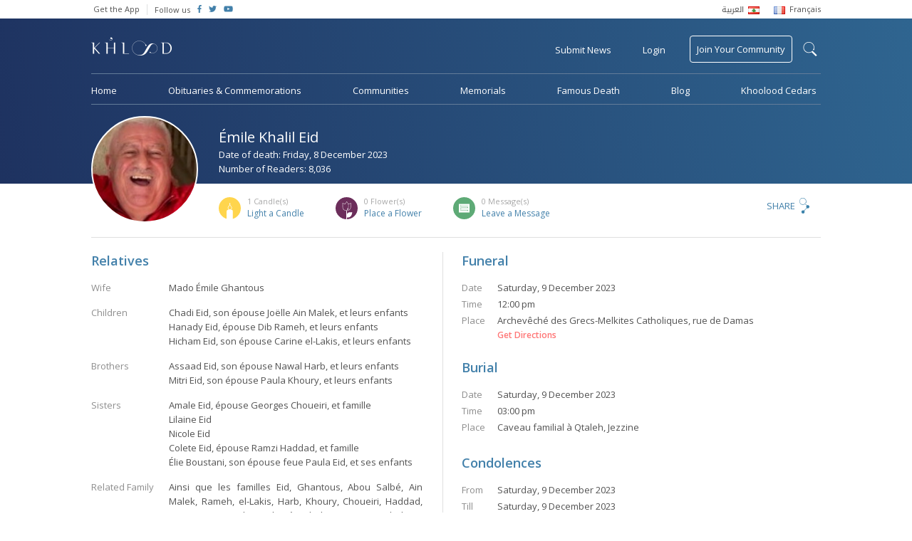

--- FILE ---
content_type: text/html; charset=UTF-8
request_url: https://www.khoolood.com/obituaries/74419/Emile-Eid
body_size: 7955
content:
<!doctype html> <html class="no-js" lang=""> <head> <meta charset="utf-8"> <meta http-equiv="x-ua-compatible" content="ie=edge"> <meta name="viewport" content="width=device-width, initial-scale=1"> <link href="https://fonts.googleapis.com/css?family=Open+Sans:300,400,600" rel="stylesheet"> <link rel="stylesheet" href="https://www.khoolood.com/css/combined.min.css?7"> <link rel="stylesheet" href="https://www.khoolood.com/css/main.css?66"> <link rel="stylesheet" href="https://www.khoolood.com/css/responsive.css?45"> <link rel="shortcut icon" href="https://www.khoolood.com//favicon.png" type="image/x-icon" /> <link rel="icon" href="https://www.khoolood.com//favicon.png" type="image/x-icon" /> <title>Émile Khalil Eid Obituary - Khoolood</title> <meta property="og:title" content="Émile Khalil Eid Obituary" /> <meta property="og:description" content="L'absoute sera donnée le Samedi 9 Décembre 2023 à 12h, en l'Archevêché des Grecs-Melkites Catholiques, rue de Damas.
La dépouille sera transférée à l'église Saint-Georges,..."/> <meta property="og:type" content="article"/> <meta property="og:url" content="https://www.khoolood.com/obituaries/74419/Emile-Khalil-Eid"/> <meta property="og:image" content="https://static.khoolood.com/storage/obituary/2119671617672107378.jpg"/> <meta property="og:image:width" content="300"/> <meta property="og:image:height" content="300"/> <meta property="og:site_name" content="Khoolood"/> <meta property="article:published_time" content="2023-12-08T00:00+0200"/> <meta name="twitter:card" content="summary"> <meta name="twitter:site" content="@Khoolood"> <meta name="twitter:title" content="Émile Khalil Eid Obituary"> <meta name="twitter:description" content="L'absoute sera donnée le Samedi 9 Décembre 2023 à 12h, en l'Archevêché des Grecs-Melkites Catholiques, rue de Damas.
La dépouille sera transférée à l'église Saint-Georges,..."> <meta name="twitter:image" content="https://static.khoolood.com/storage/obituary/2119671617672107378.jpg"> <link rel="image_src" href="https://static.khoolood.com/storage/obituary/2119671617672107378.jpg" /> <meta name="title" content="Émile Khalil Eid Obituary" /> <meta name="description" content="L'absoute sera donnée le Samedi 9 Décembre 2023 à 12h, en l'Archevêché des Grecs-Melkites Catholiques, rue de Damas.
La dépouille sera transférée à l'église Saint-Georges,..." /> <link rel="canonical" href="https://www.khoolood.com/obituaries/74419/Emile-Khalil-Eid" /> <script type="application/ld+json">
      {
        "@context": "http://schema.org",
        "@type": "Article",
        "headline": "Émile Khalil Eid Obituary",
        "datePublished": "2023-12-08T00:00+0200",
        "dateModified": "2023-12-08T00:00+0200",
        "description": "L'absoute sera donnée le Samedi 9 Décembre 2023 à 12h, en l'Archevêché des Grecs-Melkites Catholiques, rue de Damas.
La dépouille sera transférée à l'église Saint-Georges,...",
        "mainEntityOfPage": "https://www.khoolood.com/obituaries/74419/Emile-Khalil-Eid",
        "author": "Khoolood",
        "publisher": {
         "@type": "Organization",
         "name": "khoolood.com",
         "url": "https://www.khoolood.com",
         "logo": {
             "@type": "imageObject",
             "url": "https://www.khoolood.com/img/khoolood_logo_alt.png"
             }
         },
        "image": [
          "https://static.khoolood.com/storage/obituary/2119671617672107378.jpg"
        ]
      }
</script> <meta name="msapplication-TileImage" content="https://www.khoolood.com/img/windows_phone_icon.png"> <meta name="msapplication-TileColor" content="#1e3260"> <meta name="msapplication-navbutton-color" content="#1e3260"> <meta name="theme-color" content="#1e3260" /> <meta name="apple-mobile-web-app-status-bar-style" content="#1e3260"> <script>
            window['_fs_debug'] = false;
            window['_fs_host'] = 'fullstory.com';
            window['_fs_org'] = 'JWJYK';
            window['_fs_namespace'] = 'FS';
            (function(m,n,e,t,l,o,g,y){
                if (e in m) {if(m.console && m.console.log) { m.console.log('FullStory namespace conflict. Please set window["_fs_namespace"].');} return;}
                g=m[e]=function(a,b,s){g.q?g.q.push([a,b,s]):g._api(a,b,s);};g.q=[];
                o=n.createElement(t);o.async=1;o.src='https://'+_fs_host+'/s/fs.js';
                y=n.getElementsByTagName(t)[0];y.parentNode.insertBefore(o,y);
                g.identify=function(i,v,s){g(l,{uid:i},s);if(v)g(l,v,s)};g.setUserVars=function(v,s){g(l,v,s)};g.event=function(i,v,s){g('event',{n:i,p:v},s)};
                g.shutdown=function(){g("rec",!1)};g.restart=function(){g("rec",!0)};
                g.consent=function(a){g("consent",!arguments.length||a)};
                g.identifyAccount=function(i,v){o='account';v=v||{};v.acctId=i;g(o,v)};
                g.clearUserCookie=function(){};
            })(window,document,window['_fs_namespace'],'script','user');
        </script> <script async src="https://www.googletagmanager.com/gtag/js?id=UA-50616831-1"></script> <script>
            window.dataLayer = window.dataLayer || [];
            function gtag(){dataLayer.push(arguments);}
            gtag('js', new Date());

            gtag('config', 'UA-50616831-1');
            gtag('require', 'displayfeatures');
            gtag('send', 'pageview');
        
        </script> <script>
                !function(f,b,e,v,n,t,s)
                {if(f.fbq)return;n=f.fbq=function(){n.callMethod?
                    n.callMethod.apply(n,arguments):n.queue.push(arguments)};
                    if(!f._fbq)f._fbq=n;n.push=n;n.loaded=!0;n.version='2.0';
                    n.queue=[];t=b.createElement(e);t.async=!0;
                    t.src=v;s=b.getElementsByTagName(e)[0];
                    s.parentNode.insertBefore(t,s)}(window,document,'script',
                    'https://connect.facebook.net/en_US/fbevents.js');
                fbq('init', '656038354589156');
                fbq('track', 'PageView');
            </script> <noscript> <img height="1" width="1" src="https://www.facebook.com/tr?id=656038354589156&ev=PageView
    &noscript=1"/> </noscript> <script>(function(w,d,s,l,i){w[l]=w[l]||[];w[l].push({'gtm.start':
                new Date().getTime(),event:'gtm.js'});var f=d.getElementsByTagName(s)[0],
            j=d.createElement(s),dl=l!='dataLayer'?'&l='+l:'';j.async=true;j.src=
            'https://www.googletagmanager.com/gtm.js?id='+i+dl;f.parentNode.insertBefore(j,f);
        })(window,document,'script','dataLayer','GTM-NBM4BN3');</script> </head> <body class="single-obituary-page obituary-id-74419  " data-locale="/" data-language="en"> <!--[if lt IE 8]><p class="browserupgrade">You are using an <strong>outdated</strong> browser. Please <a href="http://browsehappy.com/">upgrade your browser</a> to improve your experience.</p><![endif]--> <div id="fb-root"></div> <script>(function(d, s, id) {
                var js, fjs = d.getElementsByTagName(s)[0];
                if (d.getElementById(id)) return;
                js = d.createElement(s); js.id = id;
                js.src = 'https://connect.facebook.net/en_GB/sdk.js#xfbml=1&version=v2.11&appId=1394431314178916';
                fjs.parentNode.insertBefore(js, fjs);
            }(document, 'script', 'facebook-jssdk'));</script> <noscript><iframe src="https://www.googletagmanager.com/ns.html?id=GTM-NBM4BN3" height="0" width="0" style="display:none;visibility:hidden"></iframe></noscript> <script async='async' src='https://www.googletagservices.com/tag/js/gpt.js'></script> <script>
                var googletag = googletag || {};
                googletag.cmd = googletag.cmd || [];
            </script> <script>
                googletag.cmd.push(function() {
                    googletag.defineSlot('/152207368/leader_board_home', [728, 90], 'div-gpt-ad-1529662496319-0').addService(googletag.pubads());
                    googletag.defineSlot('/152207368/square_ad', [200, 200], 'div-gpt-ad-1529657578464-0').addService(googletag.pubads());
                    googletag.defineSlot('/152207368/square_ad/hp_small_square_pc_only_2', [200, 200], 'div-gpt-ad-1529661373768-0').addService(googletag.pubads());
                    googletag.defineSlot('/152207368/mobile_hp_primary', [320, 50], 'div-gpt-ad-1530518439118-0').addService(googletag.pubads());
                    googletag.defineSlot('/152207368/mobile_hp_secondary', [320, 100], 'div-gpt-ad-1530518697235-0').addService(googletag.pubads());
                    googletag.defineSlot('/152207368/mobile_listing_pages_primary', [320, 50], 'div-gpt-ad-1530518888977-0').addService(googletag.pubads());
                    /*googletag.defineOutOfPageSlot('/152207368/mobile_hp_secondary', 'div-gpt-ad-1530518697235-0').addService(googletag.pubads());*/
                    googletag.pubads().enableSingleRequest();
                    googletag.enableServices();
                });
            </script> <header class="bg_khoolood"> <div class="top_menu desktop-view"> <div class="container flex_display"> <ul class="flex-left"> <li> <a href="http://onelink.to/khooloodapp" target="_blank">Get the App</a> </li> <li class="follow-us"> <span>Follow us</span> </li> <li class="social-icon"> <a href="https://www.facebook.com/Khoolood" target="_blank"> <i class="fab fa-facebook-f"></i> </a> </li> <li class="social-icon"> <a href="https://twitter.com/KhooloodTweets" target="_blank"> <i class="fab fa-twitter"></i> </a> </li> <li class="social-icon"> <a href="https://www.youtube.com/user/KhooloodTube" target="_blank"> <i class="fab fa-youtube"></i> </a> </li> </ul> <ul class="language_menu flex-right"> <li> <a href="/ar?url=%2Fobituaries%2F74419%2FEmile-Eid"> <span class="ar_font rtl">العربية</span> <img src="https://www.khoolood.com/img/lebanon_flag.png"/> </a> </li> <li> <a href="/fr?url=%2Fobituaries%2F74419%2FEmile-Eid"> <img src="https://www.khoolood.com/img/france_flag.png"/> <span>Français</span> </a> </li> </ul> </div> </div> <div id="mobile-side-nav" class="mobile-view"> <a href="javascript:void(0)" class="closebtn" id="mobile-close-menu">close</a> <ul> <li class="menu-line"> <a href="/" class="logo"> <img src="https://www.khoolood.com/img/khoolood_logo_alt.png" alt="Khoolood" /> </a> </li> <li class="menu-line"> <a href="javascript:void(0)" class="login pull-login">Login</a> </li> <li> <a href="/obituaries">Obituaries &amp; Commemorations</a> </li> <li> <a href="/communities">Communities</a> </li> <li> <a href="/memorials">Memorials</a> </li> <li> <a href="/famous">Famous Death</a> </li> <li class="menu-line"> <a href="/famous">Blog</a> </li> <li class="submit_obituary menu-line"> <a href="javascript:void(0)" class="pull-obituary">Submit Obituary or Commemoration</a> </li> <li class="join_community"> <a href="javascript:void(0)" class="pull-login">Join Your Community</a> </li> <li class="small-padding"> <select name="language" class="isArabic change-language"> <option value="/en?url=%2Fobituaries%2F74419%2FEmile-Eid" selected>English</option> <option value="/ar?url=%2Fobituaries%2F74419%2FEmile-Eid" class="isArabic" >العربية</option> <option value="/fr?url=%2Fobituaries%2F74419%2FEmile-Eid" >Français</option> </select> </li> <li class="social-icon-container"> <span>Follow us</span> <div class="social-icon"> <a href="https://www.facebook.com/Khoolood" target="_blank"> <i class="fab fa-facebook-f"></i> </a> </div> <div class="social-icon"> <a href="https://twitter.com/KhooloodTweets" target="_blank"> <i class="fab fa-twitter"></i> </a> </div> <div class="social-icon"> <a href="https://www.youtube.com/user/KhooloodTube" target="_blank"> <i class="fab fa-youtube"></i> </a> </div> </li> </ul> </div> <div class="mobile-menu mobile-view"> <div id="mobile-overlay-menu"></div> <div class="menu-nav flex_display"> <ul class="flex-left"> <li> <a href="javascript:void(0)" id="mobile-open-menu"><img src="https://www.khoolood.com/img/mobile-menu.svg" /></a> </li> <li class="logo"> <a href="/"> <img src="https://www.khoolood.com/img/khoolood_logo.png" alt="Khoolood" /> </a> </li> </ul> <ul class="flex-right"> <li> <a href="javascript:void(0)" class="pull-login uppercase">Login</a> </li> <li class="mobile-search"> <a href="javascript:void(0)" class="show-mobile-search"> <img src="https://www.khoolood.com/img/black-search-icon.svg" alt="search"/> </a> </li> </ul> <div class="mobile-search-container"> <div class="flex_display"> <a href="javascript:void(0)" class="close-search flex-left">&larr;</a> <form action="/search" method="post"> <input type="hidden" name="action" value="search"> <input type="text" name="q" maxlength="150" autocomplete="off" class="flex-right" placeholder="Find an obituary, commemoration..." /> </form> </div> </div> </div> </div> <nav class="menu desktop-view  "> <form id="search-form" action="/search" method="post"> <input type="hidden" name="action" value="search"> <div id="search-label-container"><label for="search-terms" id="search-label">search</label></div> <div id="search-input"> <input type="text" name="q" id="search-terms" maxlength="150" autocomplete="off" placeholder="Search Khoolood for Communities, Obituaries or Commemorations" /> <input type="submit" value="search" /> </div> </form> <div class="main-top-menu"> <div class="flex_display"> <ul class="flex-left"> <li class="logo no_hover"> <a href="/"> <img src="https://www.khoolood.com/img/khoolood_logo.png" alt="Khoolood" /> </a> </li> </ul> <ul class="flex-right"> <li data-tooltip="Obituaries &amp; Commemorations"> <a href="javascript:void(0)" class="pull-obituary">Submit News</a> </li> <li> <a href="javascript:void(0)" class="pull-login">Login</a> </li> <li class="join_community no_hover"> <a href="/communities/find_community">Join Your Community</a> </li> </ul> </div> </div> <div class="main-bottom-menu"> <ul> <li> <a href="/">Home</a> </li> <li> <a href="/obituaries">Obituaries &amp; Commemorations</a> </li> <li> <a href="/communities">Communities</a> </li> <li> <a href="/memorials">Memorials</a> </li> <li> <a href="/famous">Famous Death</a> </li> <li> <a href="//blog.khoolood.com">Blog</a> </li> <li> <a href="/cedar">Khoolood Cedars</a> </li> </ul> </div> </nav> </header> <main class="container"> <div class="memorial-obituary-content"> <div class="mem-obit-header"> <div class="mem-obit-image"> <figure class="single-obituary" alt="Émile Khalil Eid" style="background-image: url('https://static.khoolood.com/storage/obituary/2119671617672107378.jpg')"></figure> </div> <div class="mem-obit-info"> <div class="flex_display"> <div class="flex-left"> <div class="title"> <h1 class="isArabic" >Émile Khalil Eid</h1> <p>Date of death: Friday,  8 December 2023</p> <p>Number of Readers: 8,036</p> </div> </div> </div> <div class="flex_display cfm-count "> <ul class="flex-left"> <li class="candles-icon"> <p class="pull-reactions" data-tooltip="List of candles" data-position="top"><span>1</span> Candle(s)</p> <a href="javascript:void(0)" data-actiontype="addObituaryItemCandle" data-itemtype="obituaries" data-itemid="74419" class="pull-login">Light a Candle</a> </li> <li class="flowers-icon"> <p class="pull-reactions" data-tooltip="List of flowers" data-position="top"><span>0</span> Flower(s)</p> <a href="javascript:void(0)" data-actiontype="addObituaryItemFlower" data-itemtype="obituaries" data-itemid="74419" class="pull-login">Place a Flower</a> </li> <li class="messages-icon"> <p class="pull-reactions"><span>0</span> Message(s)</p> <a href="javascript:void(0)" class="leave_message">Leave a Message</a> </li> </ul> <div class="flex-right share-content"> <div class="modal share-dialog overlay"> <div class="container"> <a href="javascript:void(0)" class="dialog-close">
            X
        </a> <div class="share-container"> <div class="sharethis-inline-share-buttons"></div> </div> </div> </div> <a href="javascript:void(0)" class="pull-share">Share</a> </div> </div> </div> </div> <div class="row content-container"> <div class="column column-6 info-column border-right push-padding-right"> <div class="info-block"> <h2>Relatives</h2> <div class="relatives-info"> <div> <p class="info-label">
                                                                                                                        Wife
                                                                                                            </p> <div class="info-text isArabic"> <p>
                                                                                    Mado Émile Ghantous
                                                                            </p> </div> </div> <div> <p class="info-label">Children</p> <div class="info-text isArabic"> <p>Chadi Eid, son épouse Joëlle Ain Malek, et leurs enfants<br />
 Hanady Eid, épouse Dib Rameh, et leurs enfants<br />
 Hicham Eid, son épouse Carine el-Lakis, et leurs enfants</p> </div> </div> <div> <p class="info-label">Brothers</p> <div class="info-text isArabic"> <p>Assaad Eid, son épouse Nawal Harb, et leurs enfants<br />
Mitri Eid, son épouse Paula Khoury, et leurs enfants</p> </div> </div> <div> <p class="info-label">Sisters</p> <div class="info-text isArabic"> <p>Amale Eid, épouse Georges Choueiri, et famille<br />
Lilaine Eid<br />
Nicole Eid<br />
Colete Eid, épouse Ramzi Haddad, et famille<br />
Élie Boustani, son épouse feue Paula Eid, et ses enfants</p> </div> </div> <div> <p class="info-label">Related Family</p> <div class="info-text isArabic"> <p>Ainsi que les familles Eid, Ghantous, Abou Salbé, Ain Malek, Rameh, el-Lakis, Harb, Khoury, Choueiri, Haddad, Boustani, Bazerly, Salamé, Chidiac, Hanna, Chahine, Karam, Antoun et leurs alliés<br />
Ont la douleur de faire part du décès, survenu le Vendredi 8 Décembre 2023, de leur regretté époux, père, beau-père, grand-père, frère, beau-frère et oncle</p> </div> </div> </div> </div> </div> <div class="column column-6 misc-info"> <div class="info-block"> <h2>Funeral</h2> <div class="funeral-info"> <p><span>Date</span>Saturday,  9 December 2023</p> <p><span>Time</span>12:00 pm</p> <p><span>Place</span><span class="isArabic">Archevêché des Grecs-Melkites Catholiques, rue de Damas</span></p> <a class="get-directions" href="https://www.google.com.lb/maps/place/33.884173N+35.510248E" target="_blank">Get Directions</a> </div> </div> <div class="info-block"> <h2>Burial</h2> <div class="burial-info"> <p><span>Date</span>Saturday,  9 December 2023</p> <p><span>Time</span>03:00 pm</p> <p><span>Place</span><span class="isArabic">Caveau familial à Qtaleh, Jezzine</span></p> </div> </div> <div class="info-block"> <h2>Condolences</h2> <div class="condolences-info"> <p><span>From</span>Saturday,  9 December 2023</p> <p><span>Till</span>Saturday,  9 December 2023</p> <p><span>Time</span>11:00 am till 12:00 pm</p> <p><span>Place</span><span class="isArabic">Archevêché des Grecs-Melkites Catholiques, rue de Damas</span></p> <a class="get-directions" href="https://www.google.com.lb/maps/place/33.884173N+35.510248E" target="_blank">Get Directions</a> </div> <div class="condolences-info"> <p><span>From</span>Sunday, 10 December 2023</p> <p><span>Till</span>Monday, 11 December 2023</p> <p><span>Time</span>12:00 pm till 06:00 pm</p> <p><span>Place</span><span class="isArabic">Archevêché des Grecs-Melkites Catholiques, rue de Damas</span></p> <a class="get-directions" href="https://www.google.com.lb/maps/place/33.884173N+35.510248E" target="_blank">Get Directions</a> </div> </div> </div> </div> <div class="row comm-notes border-top content-container"> <div class="column column-6 communities"> <div class="info-block"> <h2>Communities</h2> <div class="comm-info"> <div class="community-item"> <a href="/communities/1581/Our-Lady-Greek-Catholic-Church,-Qtaleh,-Jezzine"> <ul> <li> <img src="https://www.khoolood.com/img/church-community-icon.svg" alt="Our Lady Greek Catholic Church, Qtaleh, Jezzine"/> </li> <li> <h5>Our Lady Greek Catholic Church, Qtaleh, Jezzine</h5> <p>Qtaleh - Jezzine - 8 members</p> </li> </ul> </a> </div> <div class="community-item"> <a href="/communities/580/Greek-Catholic-Archbishopric,-Damas-Road"> <ul> <li> <img src="https://www.khoolood.com/img/church-community-icon.svg" alt="Greek Catholic Archbishopric, Damas Road"/> </li> <li> <h5>Greek Catholic Archbishopric, Damas Road</h5> <p>Achrafieh - Beirut - 263 members</p> </li> </ul> </a> </div> </div> </div> </div> <div class="column column-6 notes border-left"> <div class="info-block last"> <h2>Notes</h2> <p class="isArabic">L'absoute sera donnée le Samedi 9 Décembre 2023 à 12h, en l'Archevêché des Grecs-Melkites Catholiques, rue de Damas.<br />
La dépouille sera transférée à l'église Saint-Georges, à Qtaleh, Jezzine, où une cérémonie religieuse sera donnée, suivie de l'inhumation dans le caveau familial à Qtaleh, Jezzine.<br />
Les condoléances seront reçues avant l’absoute a patir de 11h, ainsi que les Dimanche 10 et Lundi 11 Décembre, de 12h à 18h, dans le salon de l'Archevêché des Grecs-Melkites Catholiques, rue de Damash.<br /> <br />
******************************<br />
Sté. Flouty, Achrafieh: 01/337086 - 03/822680 - 03/822640<br />
******************************<br />
Vous pouvez remplacer votre visite de condoléances afin de rendre hommage au défunt (e) et soulager la peine des parents, en allumant une bougie ou en écrivant un message de condoléances.<br />
L'équipe de khoolood</p> </div> </div> </div> <div class="row message-container"> <div class="column column-6 guest-book-msg border-right push-padding-right info-block"> <h2 class="title">Messages of Condolences</h2> <div class="msg-row-container"> <p>No messages, be the first to leave a message.</p> </div> </div> <div class="column column-6 info-block last"> <h2 class="title isArabic">Send a Message of Condolences to <span class="isArabic">Émile Khalil Eid</span></h2> <p>You must <a href="javascript:void(0)" class="pull-login">login to send a message</a></p> </div> </div> </div> <div class="modal flower-dialog overlay"> <div class="container"> <a href="javascript:void(0)" class="dialog-close">
            X
        </a> <div class="flower-container align-center"> <img src="https://www.khoolood.com/img/flower-icon.svg" /> <h1>You have placed a flower on <span class="isArabic">Émile Khalil Eid</span>’s obituary</h1> <p>Placing a flower for <span class="isArabic">Émile Khalil Eid</span> indicates your intention to say a prayer. Thank you for visiting <span class="isArabic">Émile Khalil Eid</span>’s obituary and keeping the memory alive.</p> </div> </div> </div> <div class="modal candle-dialog overlay"> <div class="container"> <a href="javascript:void(0)" class="dialog-close">
            X
        </a> <div class="candle-container align-center"> <img src="https://www.khoolood.com/img/candle-icon.svg" /> <h1>You have lit a candle on <span class="isArabic">Émile Khalil Eid</span>’s obituary</h1> <p>Lighting a candle for <span class="isArabic">Émile Khalil Eid</span> indicates your intention to say a prayer. Thank you for visiting <span class="isArabic">Émile Khalil Eid</span>’s obituary and keeping the memory alive.</p> </div> </div> </div> <div class="modal reactions-dialog overlay"> <div class="container"> <a href="javascript:void(0)" class="dialog-close">
            X
        </a> <div class="reactions-container"> <h1>Reactions on <span class="isArabic">Émile Khalil Eid</span></h1> <div id="reactions-tabs"> <ul> <li><a href="#all-tab" class="all-tab"><span>1</span> All</a></li> <li><a href="#candles-tab" class="candles-icon"><span>1</span> Candle(s)</a></li> <li><a href="#flowers-tab" class="flowers-icon"><span>0</span> Flower(s)</a></li> <li><a href="#messages-tab" class="messages-icon"><span>0</span> Message(s)</a></li> </ul> <div id="all-tab"> <div class="msg-row-container"> <div class="msg-row"> <ul> <li> <figure class="profile" alt="Naji Tueni"style="background-image: url('https://static.khoolood.com/storage/users/13749191832081787121.jpg')"></figure> <i class="candle"></i> </li> <li> <p><span class="isArabic">Naji Tueni</span></p> <p class="msg-time"> 9 December 2023</p> </li> </ul> </div> </div> </div> <div id="candles-tab"> <div class="msg-row-container"> <div class="msg-row"> <ul> <li> <figure class="profile" alt="Naji Tueni"style="background-image: url('https://static.khoolood.com/storage/users/13749191832081787121.jpg')"></figure> </li> <li> <p><span class="isArabic">Naji Tueni</span></p> <p class="msg-time"> 9 December 2023</p> </li> </ul> </div> </div> </div> <div id="flowers-tab"> <div class="msg-row-container"> </div> </div> <div id="messages-tab"> <div class="msg-row-container"> </div> </div> </div> </div> </div> </div> <div class="tmp_clone hidden"> <div class="msg-row all-tab-clone"> <ul> <li> <figure class="profile" alt=""style="background-image: url('')"></figure> <i class="type"></i> </li> <li> <p><span class="isArabic"></span></p> <p class="msg-time">22 January 2026</p> </li> </ul> </div> <div class="msg-row m-clone"> <ul> <li> <figure class="profile" alt=""style="background-image: url('')"></figure> </li> <li> <p><span class="isArabic"></span> <span class="isArabic message"></span></p> <p class="msg-time">22 January 2026</p> </li> </ul> </div> <div class="msg-row cf-clone"> <ul> <li> <figure class="profile" alt=""style="background-image: url('')"></figure> </li> <li> <p><span class="isArabic"></span></p> <p class="msg-time">22 January 2026</p> </li> </ul> </div> </div> </main> <footer> <div class="container mobile-view"> <div class="footer-links"> <a href="/contact/about_us">About Khoolood</a> <a href="/contact/terms_of_use">Terms of Use</a> <a href="/contact/privacy_policy">Privacy Policy</a> <a href="/contact">Contact Us</a> <a href="/faq">F.A.Q</a> </div> <div class="mobile-app-badges"> <a href="http://bit.ly/khooloodapp_android" target="_blank"> <img src="https://www.khoolood.com/img/google-play.png" alt="Play Store" /> </a> <a href="http://bit.ly/khooloodapp_ios" target="_blank"> <img src="https://www.khoolood.com/img/app-store.png" alt="App Store" /> </a> </div> <div class="copyright">
                    Copyright &copy; Khoolood - All Rights Reserved, 2026
                </div> </div> <div class="container flex_display desktop-view"> <ul class="flex-left"> <li> <a href="/contact/about_us">About Khoolood</a> </li> <li> <a href="/contact/terms_of_use">Terms of Use</a> </li> <li> <a href="/contact/privacy_policy">Privacy Policy</a> </li> <li> <a href="/contact">Contact Us</a> </li> <li class="last"> <a href="/faq">F.A.Q</a> </li> <li class="app-badges"> <a href="http://bit.ly/khooloodapp_android" target="_blank"> <img src="https://www.khoolood.com/img/google-play.png" alt="Play Store" /> </a> </li> <li class="app-badges"> <a href="http://bit.ly/khooloodapp_ios" target="_blank"> <img src="https://www.khoolood.com/img/app-store.png" alt="App Store" /> </a> </li> </ul> <div class="flex-right copyright">
                    Copyright &copy; Khoolood - All Rights Reserved, 2026
                </div> </div> <input type="hidden" id="base-url" value="https://www.khoolood.com/" data-baselanguage="en" /> </footer> <div class="modal login-dialog bg_khoolood"> <div class="container"> <a href="javascript:void(0)" class="dialog-close">X</a> <div class="registration-container"> <h1>Register to Khoolood</h1> <div class="mobile-center-form"> <form class="registration-form" action="/account/register" method="post"> <input type="hidden" name="action" value="register_ajax_new" /> <input type="text" name="displayName" placeholder="Name" required/> <input type="email" name="email" placeholder="Email" required/> <input type="password" name="password" placeholder="Password" required/> <input type="password" name="confrimPassword" placeholder="Confirm Password" required/> <div class="g-recaptcha align-center" data-sitekey="6Lf5j14UAAAAAP9VQ5p7j429TN_sUOYwmk6sVgBr"></div> <div class="loader hidden"></div> <input type="submit" class="register-submit-btn" value="REGISTER" /> </form> <div class="error hidden">1 2</div> <p class="or-seperator">- or -</p> <a href="/account/login?action=login_facebook&redirect=/obituaries/74419/Emile-Eid" class="modal-button fb-login"><i class="fab fa-facebook fa-lg"></i>Login with Facebook</a> </div> <a href="javascript:void(0)" class="member-login">Already a member? <span>Login</span></a> </div> <div class="login-container"> <h1>Login to Khoolood</h1> <div class="mobile-center-form"> <form class="login-form" action="/account/login" method="post"> <input type="hidden" name="action" value="login_ajax_new" /> <input type="email" name="email" placeholder="Email" required/> <input type="password" name="password" class="no-margin" placeholder="Password" required/> <a href="javascript:void(0)" class="reset-password"><span>Forgot Password?</span></a> <div class="loader hidden"></div> <input type="submit" class="login-submit-btn" value="LOGIN" /> </form> <div class="error hidden">The specified login name or password are invalid. Please try again.</div> <p class="or-seperator">- or -</p> <a href="/account/login?action=login_facebook&redirect=/obituaries/74419/Emile-Eid" class="modal-button fb-login"><i class="fab fa-facebook fa-lg"></i>Login with Facebook</a> </div> <a href="javascript:void(0)" class="member-login">Not a member? <span>Register</span></a> </div> <div class="reset-password-container"> <h1>Reset Password</h1> <div class="mobile-center-form"> <form class="reset-form" action="/account/password" method="post"> <input type="hidden" name="action" value="forgot_password" /> <input type="email" name="email" placeholder="Email" required/> <div class="loader hidden"></div> <input type="submit" class="reset-submit-btn" value="RESET" /> </form> <div class="error hidden">This email is not registered</div> <div class="success-message hidden">An e-mail was sent to your inbox containing instructions for resetting your password.</div> </div> </div> </div> </div> </div> <div class="modal obituary-dialog bg_khoolood"> <div class="container"> <a href="javascript:void(0)" class="dialog-close">X</a> <div class="obituary-container"> <img src="https://www.khoolood.com/img/obituary-star.svg" /> <p>We, at Khoolood, believe that every person in life has a story that deserves to be told, preserved and shared.</p><p>In this moment of grief, we join hands to help you submit your sad news and share it with your beloved families, friends and communities, in the hope of keeping our loved one's memory alive.</p> <a href="/obituaries/create_new" class="modal-button uppercase">Submit News</a> <p class="small-description">You can choose to pay now or later.</p> </div> </div> </div> <div class="modal memorial-dialog bg_khoolood"> <div class="container"> <a href="javascript:void(0)" class="dialog-close">X</a> <div class="memorial-container"> <img src="https://www.khoolood.com/img/memorial-img.png" /> <h1>Create a Memorial</h1> <p>Memorials are a place to remember and keep the Memory Alive of a beloved person. You will be able to create a memorial for a person or a group of persons by adding their biography and images while giving the opportunity to people to share their memories and pay tribute.</p> <a href="/memorials/create_new" class="modal-button uppercase">Get Started</a> </div> </div> </div> <script src="https://www.google.com/recaptcha/api.js" async defer></script> <script src="https://www.khoolood.com/js/combined.min.js?5"></script> <script defer src="//use.fontawesome.com/releases/v5.2.0/js/all.js" integrity="sha384-4oV5EgaV02iISL2ban6c/RmotsABqE4yZxZLcYMAdG7FAPsyHYAPpywE9PJo+Khy" crossorigin="anonymous"></script> <script type="text/javascript" src="//platform-api.sharethis.com/js/sharethis.js#property=5a2fa4c20f16c70012a3c24e&product=inline-share-buttons"></script> <script src="https://www.khoolood.com/js/main.min.js?87"></script> </body> </html>

--- FILE ---
content_type: text/html; charset=utf-8
request_url: https://www.google.com/recaptcha/api2/anchor?ar=1&k=6Lf5j14UAAAAAP9VQ5p7j429TN_sUOYwmk6sVgBr&co=aHR0cHM6Ly93d3cua2hvb2xvb2QuY29tOjQ0Mw..&hl=en&v=PoyoqOPhxBO7pBk68S4YbpHZ&size=normal&anchor-ms=20000&execute-ms=30000&cb=blz3bmxhrs2
body_size: 49267
content:
<!DOCTYPE HTML><html dir="ltr" lang="en"><head><meta http-equiv="Content-Type" content="text/html; charset=UTF-8">
<meta http-equiv="X-UA-Compatible" content="IE=edge">
<title>reCAPTCHA</title>
<style type="text/css">
/* cyrillic-ext */
@font-face {
  font-family: 'Roboto';
  font-style: normal;
  font-weight: 400;
  font-stretch: 100%;
  src: url(//fonts.gstatic.com/s/roboto/v48/KFO7CnqEu92Fr1ME7kSn66aGLdTylUAMa3GUBHMdazTgWw.woff2) format('woff2');
  unicode-range: U+0460-052F, U+1C80-1C8A, U+20B4, U+2DE0-2DFF, U+A640-A69F, U+FE2E-FE2F;
}
/* cyrillic */
@font-face {
  font-family: 'Roboto';
  font-style: normal;
  font-weight: 400;
  font-stretch: 100%;
  src: url(//fonts.gstatic.com/s/roboto/v48/KFO7CnqEu92Fr1ME7kSn66aGLdTylUAMa3iUBHMdazTgWw.woff2) format('woff2');
  unicode-range: U+0301, U+0400-045F, U+0490-0491, U+04B0-04B1, U+2116;
}
/* greek-ext */
@font-face {
  font-family: 'Roboto';
  font-style: normal;
  font-weight: 400;
  font-stretch: 100%;
  src: url(//fonts.gstatic.com/s/roboto/v48/KFO7CnqEu92Fr1ME7kSn66aGLdTylUAMa3CUBHMdazTgWw.woff2) format('woff2');
  unicode-range: U+1F00-1FFF;
}
/* greek */
@font-face {
  font-family: 'Roboto';
  font-style: normal;
  font-weight: 400;
  font-stretch: 100%;
  src: url(//fonts.gstatic.com/s/roboto/v48/KFO7CnqEu92Fr1ME7kSn66aGLdTylUAMa3-UBHMdazTgWw.woff2) format('woff2');
  unicode-range: U+0370-0377, U+037A-037F, U+0384-038A, U+038C, U+038E-03A1, U+03A3-03FF;
}
/* math */
@font-face {
  font-family: 'Roboto';
  font-style: normal;
  font-weight: 400;
  font-stretch: 100%;
  src: url(//fonts.gstatic.com/s/roboto/v48/KFO7CnqEu92Fr1ME7kSn66aGLdTylUAMawCUBHMdazTgWw.woff2) format('woff2');
  unicode-range: U+0302-0303, U+0305, U+0307-0308, U+0310, U+0312, U+0315, U+031A, U+0326-0327, U+032C, U+032F-0330, U+0332-0333, U+0338, U+033A, U+0346, U+034D, U+0391-03A1, U+03A3-03A9, U+03B1-03C9, U+03D1, U+03D5-03D6, U+03F0-03F1, U+03F4-03F5, U+2016-2017, U+2034-2038, U+203C, U+2040, U+2043, U+2047, U+2050, U+2057, U+205F, U+2070-2071, U+2074-208E, U+2090-209C, U+20D0-20DC, U+20E1, U+20E5-20EF, U+2100-2112, U+2114-2115, U+2117-2121, U+2123-214F, U+2190, U+2192, U+2194-21AE, U+21B0-21E5, U+21F1-21F2, U+21F4-2211, U+2213-2214, U+2216-22FF, U+2308-230B, U+2310, U+2319, U+231C-2321, U+2336-237A, U+237C, U+2395, U+239B-23B7, U+23D0, U+23DC-23E1, U+2474-2475, U+25AF, U+25B3, U+25B7, U+25BD, U+25C1, U+25CA, U+25CC, U+25FB, U+266D-266F, U+27C0-27FF, U+2900-2AFF, U+2B0E-2B11, U+2B30-2B4C, U+2BFE, U+3030, U+FF5B, U+FF5D, U+1D400-1D7FF, U+1EE00-1EEFF;
}
/* symbols */
@font-face {
  font-family: 'Roboto';
  font-style: normal;
  font-weight: 400;
  font-stretch: 100%;
  src: url(//fonts.gstatic.com/s/roboto/v48/KFO7CnqEu92Fr1ME7kSn66aGLdTylUAMaxKUBHMdazTgWw.woff2) format('woff2');
  unicode-range: U+0001-000C, U+000E-001F, U+007F-009F, U+20DD-20E0, U+20E2-20E4, U+2150-218F, U+2190, U+2192, U+2194-2199, U+21AF, U+21E6-21F0, U+21F3, U+2218-2219, U+2299, U+22C4-22C6, U+2300-243F, U+2440-244A, U+2460-24FF, U+25A0-27BF, U+2800-28FF, U+2921-2922, U+2981, U+29BF, U+29EB, U+2B00-2BFF, U+4DC0-4DFF, U+FFF9-FFFB, U+10140-1018E, U+10190-1019C, U+101A0, U+101D0-101FD, U+102E0-102FB, U+10E60-10E7E, U+1D2C0-1D2D3, U+1D2E0-1D37F, U+1F000-1F0FF, U+1F100-1F1AD, U+1F1E6-1F1FF, U+1F30D-1F30F, U+1F315, U+1F31C, U+1F31E, U+1F320-1F32C, U+1F336, U+1F378, U+1F37D, U+1F382, U+1F393-1F39F, U+1F3A7-1F3A8, U+1F3AC-1F3AF, U+1F3C2, U+1F3C4-1F3C6, U+1F3CA-1F3CE, U+1F3D4-1F3E0, U+1F3ED, U+1F3F1-1F3F3, U+1F3F5-1F3F7, U+1F408, U+1F415, U+1F41F, U+1F426, U+1F43F, U+1F441-1F442, U+1F444, U+1F446-1F449, U+1F44C-1F44E, U+1F453, U+1F46A, U+1F47D, U+1F4A3, U+1F4B0, U+1F4B3, U+1F4B9, U+1F4BB, U+1F4BF, U+1F4C8-1F4CB, U+1F4D6, U+1F4DA, U+1F4DF, U+1F4E3-1F4E6, U+1F4EA-1F4ED, U+1F4F7, U+1F4F9-1F4FB, U+1F4FD-1F4FE, U+1F503, U+1F507-1F50B, U+1F50D, U+1F512-1F513, U+1F53E-1F54A, U+1F54F-1F5FA, U+1F610, U+1F650-1F67F, U+1F687, U+1F68D, U+1F691, U+1F694, U+1F698, U+1F6AD, U+1F6B2, U+1F6B9-1F6BA, U+1F6BC, U+1F6C6-1F6CF, U+1F6D3-1F6D7, U+1F6E0-1F6EA, U+1F6F0-1F6F3, U+1F6F7-1F6FC, U+1F700-1F7FF, U+1F800-1F80B, U+1F810-1F847, U+1F850-1F859, U+1F860-1F887, U+1F890-1F8AD, U+1F8B0-1F8BB, U+1F8C0-1F8C1, U+1F900-1F90B, U+1F93B, U+1F946, U+1F984, U+1F996, U+1F9E9, U+1FA00-1FA6F, U+1FA70-1FA7C, U+1FA80-1FA89, U+1FA8F-1FAC6, U+1FACE-1FADC, U+1FADF-1FAE9, U+1FAF0-1FAF8, U+1FB00-1FBFF;
}
/* vietnamese */
@font-face {
  font-family: 'Roboto';
  font-style: normal;
  font-weight: 400;
  font-stretch: 100%;
  src: url(//fonts.gstatic.com/s/roboto/v48/KFO7CnqEu92Fr1ME7kSn66aGLdTylUAMa3OUBHMdazTgWw.woff2) format('woff2');
  unicode-range: U+0102-0103, U+0110-0111, U+0128-0129, U+0168-0169, U+01A0-01A1, U+01AF-01B0, U+0300-0301, U+0303-0304, U+0308-0309, U+0323, U+0329, U+1EA0-1EF9, U+20AB;
}
/* latin-ext */
@font-face {
  font-family: 'Roboto';
  font-style: normal;
  font-weight: 400;
  font-stretch: 100%;
  src: url(//fonts.gstatic.com/s/roboto/v48/KFO7CnqEu92Fr1ME7kSn66aGLdTylUAMa3KUBHMdazTgWw.woff2) format('woff2');
  unicode-range: U+0100-02BA, U+02BD-02C5, U+02C7-02CC, U+02CE-02D7, U+02DD-02FF, U+0304, U+0308, U+0329, U+1D00-1DBF, U+1E00-1E9F, U+1EF2-1EFF, U+2020, U+20A0-20AB, U+20AD-20C0, U+2113, U+2C60-2C7F, U+A720-A7FF;
}
/* latin */
@font-face {
  font-family: 'Roboto';
  font-style: normal;
  font-weight: 400;
  font-stretch: 100%;
  src: url(//fonts.gstatic.com/s/roboto/v48/KFO7CnqEu92Fr1ME7kSn66aGLdTylUAMa3yUBHMdazQ.woff2) format('woff2');
  unicode-range: U+0000-00FF, U+0131, U+0152-0153, U+02BB-02BC, U+02C6, U+02DA, U+02DC, U+0304, U+0308, U+0329, U+2000-206F, U+20AC, U+2122, U+2191, U+2193, U+2212, U+2215, U+FEFF, U+FFFD;
}
/* cyrillic-ext */
@font-face {
  font-family: 'Roboto';
  font-style: normal;
  font-weight: 500;
  font-stretch: 100%;
  src: url(//fonts.gstatic.com/s/roboto/v48/KFO7CnqEu92Fr1ME7kSn66aGLdTylUAMa3GUBHMdazTgWw.woff2) format('woff2');
  unicode-range: U+0460-052F, U+1C80-1C8A, U+20B4, U+2DE0-2DFF, U+A640-A69F, U+FE2E-FE2F;
}
/* cyrillic */
@font-face {
  font-family: 'Roboto';
  font-style: normal;
  font-weight: 500;
  font-stretch: 100%;
  src: url(//fonts.gstatic.com/s/roboto/v48/KFO7CnqEu92Fr1ME7kSn66aGLdTylUAMa3iUBHMdazTgWw.woff2) format('woff2');
  unicode-range: U+0301, U+0400-045F, U+0490-0491, U+04B0-04B1, U+2116;
}
/* greek-ext */
@font-face {
  font-family: 'Roboto';
  font-style: normal;
  font-weight: 500;
  font-stretch: 100%;
  src: url(//fonts.gstatic.com/s/roboto/v48/KFO7CnqEu92Fr1ME7kSn66aGLdTylUAMa3CUBHMdazTgWw.woff2) format('woff2');
  unicode-range: U+1F00-1FFF;
}
/* greek */
@font-face {
  font-family: 'Roboto';
  font-style: normal;
  font-weight: 500;
  font-stretch: 100%;
  src: url(//fonts.gstatic.com/s/roboto/v48/KFO7CnqEu92Fr1ME7kSn66aGLdTylUAMa3-UBHMdazTgWw.woff2) format('woff2');
  unicode-range: U+0370-0377, U+037A-037F, U+0384-038A, U+038C, U+038E-03A1, U+03A3-03FF;
}
/* math */
@font-face {
  font-family: 'Roboto';
  font-style: normal;
  font-weight: 500;
  font-stretch: 100%;
  src: url(//fonts.gstatic.com/s/roboto/v48/KFO7CnqEu92Fr1ME7kSn66aGLdTylUAMawCUBHMdazTgWw.woff2) format('woff2');
  unicode-range: U+0302-0303, U+0305, U+0307-0308, U+0310, U+0312, U+0315, U+031A, U+0326-0327, U+032C, U+032F-0330, U+0332-0333, U+0338, U+033A, U+0346, U+034D, U+0391-03A1, U+03A3-03A9, U+03B1-03C9, U+03D1, U+03D5-03D6, U+03F0-03F1, U+03F4-03F5, U+2016-2017, U+2034-2038, U+203C, U+2040, U+2043, U+2047, U+2050, U+2057, U+205F, U+2070-2071, U+2074-208E, U+2090-209C, U+20D0-20DC, U+20E1, U+20E5-20EF, U+2100-2112, U+2114-2115, U+2117-2121, U+2123-214F, U+2190, U+2192, U+2194-21AE, U+21B0-21E5, U+21F1-21F2, U+21F4-2211, U+2213-2214, U+2216-22FF, U+2308-230B, U+2310, U+2319, U+231C-2321, U+2336-237A, U+237C, U+2395, U+239B-23B7, U+23D0, U+23DC-23E1, U+2474-2475, U+25AF, U+25B3, U+25B7, U+25BD, U+25C1, U+25CA, U+25CC, U+25FB, U+266D-266F, U+27C0-27FF, U+2900-2AFF, U+2B0E-2B11, U+2B30-2B4C, U+2BFE, U+3030, U+FF5B, U+FF5D, U+1D400-1D7FF, U+1EE00-1EEFF;
}
/* symbols */
@font-face {
  font-family: 'Roboto';
  font-style: normal;
  font-weight: 500;
  font-stretch: 100%;
  src: url(//fonts.gstatic.com/s/roboto/v48/KFO7CnqEu92Fr1ME7kSn66aGLdTylUAMaxKUBHMdazTgWw.woff2) format('woff2');
  unicode-range: U+0001-000C, U+000E-001F, U+007F-009F, U+20DD-20E0, U+20E2-20E4, U+2150-218F, U+2190, U+2192, U+2194-2199, U+21AF, U+21E6-21F0, U+21F3, U+2218-2219, U+2299, U+22C4-22C6, U+2300-243F, U+2440-244A, U+2460-24FF, U+25A0-27BF, U+2800-28FF, U+2921-2922, U+2981, U+29BF, U+29EB, U+2B00-2BFF, U+4DC0-4DFF, U+FFF9-FFFB, U+10140-1018E, U+10190-1019C, U+101A0, U+101D0-101FD, U+102E0-102FB, U+10E60-10E7E, U+1D2C0-1D2D3, U+1D2E0-1D37F, U+1F000-1F0FF, U+1F100-1F1AD, U+1F1E6-1F1FF, U+1F30D-1F30F, U+1F315, U+1F31C, U+1F31E, U+1F320-1F32C, U+1F336, U+1F378, U+1F37D, U+1F382, U+1F393-1F39F, U+1F3A7-1F3A8, U+1F3AC-1F3AF, U+1F3C2, U+1F3C4-1F3C6, U+1F3CA-1F3CE, U+1F3D4-1F3E0, U+1F3ED, U+1F3F1-1F3F3, U+1F3F5-1F3F7, U+1F408, U+1F415, U+1F41F, U+1F426, U+1F43F, U+1F441-1F442, U+1F444, U+1F446-1F449, U+1F44C-1F44E, U+1F453, U+1F46A, U+1F47D, U+1F4A3, U+1F4B0, U+1F4B3, U+1F4B9, U+1F4BB, U+1F4BF, U+1F4C8-1F4CB, U+1F4D6, U+1F4DA, U+1F4DF, U+1F4E3-1F4E6, U+1F4EA-1F4ED, U+1F4F7, U+1F4F9-1F4FB, U+1F4FD-1F4FE, U+1F503, U+1F507-1F50B, U+1F50D, U+1F512-1F513, U+1F53E-1F54A, U+1F54F-1F5FA, U+1F610, U+1F650-1F67F, U+1F687, U+1F68D, U+1F691, U+1F694, U+1F698, U+1F6AD, U+1F6B2, U+1F6B9-1F6BA, U+1F6BC, U+1F6C6-1F6CF, U+1F6D3-1F6D7, U+1F6E0-1F6EA, U+1F6F0-1F6F3, U+1F6F7-1F6FC, U+1F700-1F7FF, U+1F800-1F80B, U+1F810-1F847, U+1F850-1F859, U+1F860-1F887, U+1F890-1F8AD, U+1F8B0-1F8BB, U+1F8C0-1F8C1, U+1F900-1F90B, U+1F93B, U+1F946, U+1F984, U+1F996, U+1F9E9, U+1FA00-1FA6F, U+1FA70-1FA7C, U+1FA80-1FA89, U+1FA8F-1FAC6, U+1FACE-1FADC, U+1FADF-1FAE9, U+1FAF0-1FAF8, U+1FB00-1FBFF;
}
/* vietnamese */
@font-face {
  font-family: 'Roboto';
  font-style: normal;
  font-weight: 500;
  font-stretch: 100%;
  src: url(//fonts.gstatic.com/s/roboto/v48/KFO7CnqEu92Fr1ME7kSn66aGLdTylUAMa3OUBHMdazTgWw.woff2) format('woff2');
  unicode-range: U+0102-0103, U+0110-0111, U+0128-0129, U+0168-0169, U+01A0-01A1, U+01AF-01B0, U+0300-0301, U+0303-0304, U+0308-0309, U+0323, U+0329, U+1EA0-1EF9, U+20AB;
}
/* latin-ext */
@font-face {
  font-family: 'Roboto';
  font-style: normal;
  font-weight: 500;
  font-stretch: 100%;
  src: url(//fonts.gstatic.com/s/roboto/v48/KFO7CnqEu92Fr1ME7kSn66aGLdTylUAMa3KUBHMdazTgWw.woff2) format('woff2');
  unicode-range: U+0100-02BA, U+02BD-02C5, U+02C7-02CC, U+02CE-02D7, U+02DD-02FF, U+0304, U+0308, U+0329, U+1D00-1DBF, U+1E00-1E9F, U+1EF2-1EFF, U+2020, U+20A0-20AB, U+20AD-20C0, U+2113, U+2C60-2C7F, U+A720-A7FF;
}
/* latin */
@font-face {
  font-family: 'Roboto';
  font-style: normal;
  font-weight: 500;
  font-stretch: 100%;
  src: url(//fonts.gstatic.com/s/roboto/v48/KFO7CnqEu92Fr1ME7kSn66aGLdTylUAMa3yUBHMdazQ.woff2) format('woff2');
  unicode-range: U+0000-00FF, U+0131, U+0152-0153, U+02BB-02BC, U+02C6, U+02DA, U+02DC, U+0304, U+0308, U+0329, U+2000-206F, U+20AC, U+2122, U+2191, U+2193, U+2212, U+2215, U+FEFF, U+FFFD;
}
/* cyrillic-ext */
@font-face {
  font-family: 'Roboto';
  font-style: normal;
  font-weight: 900;
  font-stretch: 100%;
  src: url(//fonts.gstatic.com/s/roboto/v48/KFO7CnqEu92Fr1ME7kSn66aGLdTylUAMa3GUBHMdazTgWw.woff2) format('woff2');
  unicode-range: U+0460-052F, U+1C80-1C8A, U+20B4, U+2DE0-2DFF, U+A640-A69F, U+FE2E-FE2F;
}
/* cyrillic */
@font-face {
  font-family: 'Roboto';
  font-style: normal;
  font-weight: 900;
  font-stretch: 100%;
  src: url(//fonts.gstatic.com/s/roboto/v48/KFO7CnqEu92Fr1ME7kSn66aGLdTylUAMa3iUBHMdazTgWw.woff2) format('woff2');
  unicode-range: U+0301, U+0400-045F, U+0490-0491, U+04B0-04B1, U+2116;
}
/* greek-ext */
@font-face {
  font-family: 'Roboto';
  font-style: normal;
  font-weight: 900;
  font-stretch: 100%;
  src: url(//fonts.gstatic.com/s/roboto/v48/KFO7CnqEu92Fr1ME7kSn66aGLdTylUAMa3CUBHMdazTgWw.woff2) format('woff2');
  unicode-range: U+1F00-1FFF;
}
/* greek */
@font-face {
  font-family: 'Roboto';
  font-style: normal;
  font-weight: 900;
  font-stretch: 100%;
  src: url(//fonts.gstatic.com/s/roboto/v48/KFO7CnqEu92Fr1ME7kSn66aGLdTylUAMa3-UBHMdazTgWw.woff2) format('woff2');
  unicode-range: U+0370-0377, U+037A-037F, U+0384-038A, U+038C, U+038E-03A1, U+03A3-03FF;
}
/* math */
@font-face {
  font-family: 'Roboto';
  font-style: normal;
  font-weight: 900;
  font-stretch: 100%;
  src: url(//fonts.gstatic.com/s/roboto/v48/KFO7CnqEu92Fr1ME7kSn66aGLdTylUAMawCUBHMdazTgWw.woff2) format('woff2');
  unicode-range: U+0302-0303, U+0305, U+0307-0308, U+0310, U+0312, U+0315, U+031A, U+0326-0327, U+032C, U+032F-0330, U+0332-0333, U+0338, U+033A, U+0346, U+034D, U+0391-03A1, U+03A3-03A9, U+03B1-03C9, U+03D1, U+03D5-03D6, U+03F0-03F1, U+03F4-03F5, U+2016-2017, U+2034-2038, U+203C, U+2040, U+2043, U+2047, U+2050, U+2057, U+205F, U+2070-2071, U+2074-208E, U+2090-209C, U+20D0-20DC, U+20E1, U+20E5-20EF, U+2100-2112, U+2114-2115, U+2117-2121, U+2123-214F, U+2190, U+2192, U+2194-21AE, U+21B0-21E5, U+21F1-21F2, U+21F4-2211, U+2213-2214, U+2216-22FF, U+2308-230B, U+2310, U+2319, U+231C-2321, U+2336-237A, U+237C, U+2395, U+239B-23B7, U+23D0, U+23DC-23E1, U+2474-2475, U+25AF, U+25B3, U+25B7, U+25BD, U+25C1, U+25CA, U+25CC, U+25FB, U+266D-266F, U+27C0-27FF, U+2900-2AFF, U+2B0E-2B11, U+2B30-2B4C, U+2BFE, U+3030, U+FF5B, U+FF5D, U+1D400-1D7FF, U+1EE00-1EEFF;
}
/* symbols */
@font-face {
  font-family: 'Roboto';
  font-style: normal;
  font-weight: 900;
  font-stretch: 100%;
  src: url(//fonts.gstatic.com/s/roboto/v48/KFO7CnqEu92Fr1ME7kSn66aGLdTylUAMaxKUBHMdazTgWw.woff2) format('woff2');
  unicode-range: U+0001-000C, U+000E-001F, U+007F-009F, U+20DD-20E0, U+20E2-20E4, U+2150-218F, U+2190, U+2192, U+2194-2199, U+21AF, U+21E6-21F0, U+21F3, U+2218-2219, U+2299, U+22C4-22C6, U+2300-243F, U+2440-244A, U+2460-24FF, U+25A0-27BF, U+2800-28FF, U+2921-2922, U+2981, U+29BF, U+29EB, U+2B00-2BFF, U+4DC0-4DFF, U+FFF9-FFFB, U+10140-1018E, U+10190-1019C, U+101A0, U+101D0-101FD, U+102E0-102FB, U+10E60-10E7E, U+1D2C0-1D2D3, U+1D2E0-1D37F, U+1F000-1F0FF, U+1F100-1F1AD, U+1F1E6-1F1FF, U+1F30D-1F30F, U+1F315, U+1F31C, U+1F31E, U+1F320-1F32C, U+1F336, U+1F378, U+1F37D, U+1F382, U+1F393-1F39F, U+1F3A7-1F3A8, U+1F3AC-1F3AF, U+1F3C2, U+1F3C4-1F3C6, U+1F3CA-1F3CE, U+1F3D4-1F3E0, U+1F3ED, U+1F3F1-1F3F3, U+1F3F5-1F3F7, U+1F408, U+1F415, U+1F41F, U+1F426, U+1F43F, U+1F441-1F442, U+1F444, U+1F446-1F449, U+1F44C-1F44E, U+1F453, U+1F46A, U+1F47D, U+1F4A3, U+1F4B0, U+1F4B3, U+1F4B9, U+1F4BB, U+1F4BF, U+1F4C8-1F4CB, U+1F4D6, U+1F4DA, U+1F4DF, U+1F4E3-1F4E6, U+1F4EA-1F4ED, U+1F4F7, U+1F4F9-1F4FB, U+1F4FD-1F4FE, U+1F503, U+1F507-1F50B, U+1F50D, U+1F512-1F513, U+1F53E-1F54A, U+1F54F-1F5FA, U+1F610, U+1F650-1F67F, U+1F687, U+1F68D, U+1F691, U+1F694, U+1F698, U+1F6AD, U+1F6B2, U+1F6B9-1F6BA, U+1F6BC, U+1F6C6-1F6CF, U+1F6D3-1F6D7, U+1F6E0-1F6EA, U+1F6F0-1F6F3, U+1F6F7-1F6FC, U+1F700-1F7FF, U+1F800-1F80B, U+1F810-1F847, U+1F850-1F859, U+1F860-1F887, U+1F890-1F8AD, U+1F8B0-1F8BB, U+1F8C0-1F8C1, U+1F900-1F90B, U+1F93B, U+1F946, U+1F984, U+1F996, U+1F9E9, U+1FA00-1FA6F, U+1FA70-1FA7C, U+1FA80-1FA89, U+1FA8F-1FAC6, U+1FACE-1FADC, U+1FADF-1FAE9, U+1FAF0-1FAF8, U+1FB00-1FBFF;
}
/* vietnamese */
@font-face {
  font-family: 'Roboto';
  font-style: normal;
  font-weight: 900;
  font-stretch: 100%;
  src: url(//fonts.gstatic.com/s/roboto/v48/KFO7CnqEu92Fr1ME7kSn66aGLdTylUAMa3OUBHMdazTgWw.woff2) format('woff2');
  unicode-range: U+0102-0103, U+0110-0111, U+0128-0129, U+0168-0169, U+01A0-01A1, U+01AF-01B0, U+0300-0301, U+0303-0304, U+0308-0309, U+0323, U+0329, U+1EA0-1EF9, U+20AB;
}
/* latin-ext */
@font-face {
  font-family: 'Roboto';
  font-style: normal;
  font-weight: 900;
  font-stretch: 100%;
  src: url(//fonts.gstatic.com/s/roboto/v48/KFO7CnqEu92Fr1ME7kSn66aGLdTylUAMa3KUBHMdazTgWw.woff2) format('woff2');
  unicode-range: U+0100-02BA, U+02BD-02C5, U+02C7-02CC, U+02CE-02D7, U+02DD-02FF, U+0304, U+0308, U+0329, U+1D00-1DBF, U+1E00-1E9F, U+1EF2-1EFF, U+2020, U+20A0-20AB, U+20AD-20C0, U+2113, U+2C60-2C7F, U+A720-A7FF;
}
/* latin */
@font-face {
  font-family: 'Roboto';
  font-style: normal;
  font-weight: 900;
  font-stretch: 100%;
  src: url(//fonts.gstatic.com/s/roboto/v48/KFO7CnqEu92Fr1ME7kSn66aGLdTylUAMa3yUBHMdazQ.woff2) format('woff2');
  unicode-range: U+0000-00FF, U+0131, U+0152-0153, U+02BB-02BC, U+02C6, U+02DA, U+02DC, U+0304, U+0308, U+0329, U+2000-206F, U+20AC, U+2122, U+2191, U+2193, U+2212, U+2215, U+FEFF, U+FFFD;
}

</style>
<link rel="stylesheet" type="text/css" href="https://www.gstatic.com/recaptcha/releases/PoyoqOPhxBO7pBk68S4YbpHZ/styles__ltr.css">
<script nonce="bxOuqN4YY1IRfwCxZcE6Lg" type="text/javascript">window['__recaptcha_api'] = 'https://www.google.com/recaptcha/api2/';</script>
<script type="text/javascript" src="https://www.gstatic.com/recaptcha/releases/PoyoqOPhxBO7pBk68S4YbpHZ/recaptcha__en.js" nonce="bxOuqN4YY1IRfwCxZcE6Lg">
      
    </script></head>
<body><div id="rc-anchor-alert" class="rc-anchor-alert"></div>
<input type="hidden" id="recaptcha-token" value="[base64]">
<script type="text/javascript" nonce="bxOuqN4YY1IRfwCxZcE6Lg">
      recaptcha.anchor.Main.init("[\x22ainput\x22,[\x22bgdata\x22,\x22\x22,\[base64]/[base64]/[base64]/bmV3IHJbeF0oY1swXSk6RT09Mj9uZXcgclt4XShjWzBdLGNbMV0pOkU9PTM/bmV3IHJbeF0oY1swXSxjWzFdLGNbMl0pOkU9PTQ/[base64]/[base64]/[base64]/[base64]/[base64]/[base64]/[base64]/[base64]\x22,\[base64]\\u003d\\u003d\x22,\x22wrHDmUQ0w48UBMK5V3gKH8ONw7I0wrl3RA9AJMObw487e8KJYsKBcMOmeC3CmMOJw7F0w4vDusOBw6HDlsOkVC7DosKdNsOwF8KrHXPDvxnDrMOsw5bCo8Orw4tBwrDDpMOTw4DCrMO/UktCCcK7wqJaw5XCj0dAZmnDiWcXRMOfw4bDqMOWw6MnRMKQAcOccMKWw5jCoBhAE8OMw5XDvHrDncOTTi0uwr3DoTM/A8OicEDCr8Kzw44BwpJFwpDDvAFDw6TDr8O3w7TDtmhywp/DvsOPGGh5wpfCoMKad8KgwpBZTl5nw5EdwoTDi3s4wonCmiN4UCLDuxfCvTvDj8K2PMOswpcVTTjChSXDmB/CiBXDnUU2wppxwr5Fw7zCpD7DmhnCncOkb0XCnGvDucK+McKcNjxUC27Dp2cuwoXCjcKAw7rCnsOswpDDtTfCjlbDkn7DthPDksKAYcK2woomwrhdaW9/wr7Clm97w6YyCmhYw5JhJsKbDATChVBQwq0JTsKhJ8KKwpABw6/[base64]/DnMOGw4DDvQRgacO3UQbDlcOfw5k0w7zDtMORPsKYaTnDtxHClllXw73Ch8K6w4RVO1ceIsONE3jCqcOywpjDqGRnXcOyUCzDu3Nbw6/CqsKacRDDgXBFw4LCqQXChCRtI1HChi49Bw8yGcKUw6XDuDfDi8KefGQYwqpWwrDCp0U8DsKdNjnDgDUVw5jCmkkUTMOYw4HCkShNbjvCl8KmSDkwRhnCsFtAwrlbw64eYlV1w5o5LMOzc8K/[base64]/USdswqbDt8Kzw7LCo8K3wql0C8K3wobDgMOGBivDgm/CsMOUN8OhUsOww4LClMKLWQdzQnXDiwx+K8O+WcK0UUwfWVAWwpFcwobCkcKNOQE+QMKtwpzDsMOyHsOkwrXDqcKlIWnDpW1Bw44vL3ZWw4Urw7PCu8KVOcKOZBEfdcK1wrsyXnNPc1nDicOjw6Epw6PDlVvCkSpHRU9IwrBwwrDDgMOVwq8IwqbCgj7ChcO/BsOLw5bDqMOVQgzDiTTDisOSwp4TPSUpw4o8wr5dw5/CjVDDkA4wAMOWL31jwq/DkWzCu8OLCcO6PMKzIsOhw6XCt8KqwqNCFW8sw5bCscKywrTDs8Khwro/[base64]/[base64]/CoUrDkcKDOHtJw6PDikdWwpdOAwDDkQhBwpHDjiDCv3ovTHhgw4rCoHlCSMOcwqwqwr/Dgxspw4jCqShARsOjU8K1GcOYN8OxQmjDlwdYw7nClx7DggNWacK6w70ywr/DgcO8SMOUKFzDv8OGf8OWaMKIw4PDqMKxBBhVY8OXw6bCmUbCuVcgwrYrQsKUwpPCisOFOTQsXMO3w4bCrVY8UsKLw6TCj2DDmsOPw7hEUEZuwobDlVzCksODw5Y3wqLDg8KQwq/Cllhgd0DCjMKxA8KgwqDCgMKKwokPw4rCisKeP1DDnsKFRTLCssK7TwXCoynCgsOeUhbCvxXDksKmw7tXB8O2XsKJJ8KAEzrDl8OwccOMMcOHfsOowp3DpcKtfBVZw7jCvcOvIXPCgsOtMMKPJcO+wpZlwoJYc8KQw6PDrMOxMcO1P3DChxjCtMKwwr0Qwr0Bw59fwp/DqwLDn1XDnj/CgjLCn8OLTcOXwo/[base64]/ClE1kVcOLO8Olw5/Cp8KlNMOucsKKwqbDvsKNwoHDsMOHDzpVw7puwpECZsOKCMK/P8OQw64bP8O3LxTCkkPCmsO/wpQ0QwPCl2XDiMOFe8KARcKnCMO2w4p1OMKBVzUSSyHDhl7DvMK6wrRNNl3CnRpPbXl8cU9CMMOewqXDrMOEasOwY3IfKULCg8OzY8OXKMKiw6JaQcOUwpo6RsK7wpsvbTMPLEZaen4xFsO/KU/CqkDCsBAtw6NFwoTCt8OwDkc0w5pdY8KAwqfCg8OGwqvCjcOAw6/DlMO7BsOAw709wpnCjmzDoMKBPMOKYcK4SC7DkRZUw6dNKcOZwrfCuGNlwokgbcK/CRXDmcOqw59DwrfCm3UKw77CsU5/[base64]/DgMODD2IbYTnCjEDDkMKsw68rworDsMOmwp4tw4Afw6nCvwPCocKCbFbCrnjCrGRUw7LCk8Ktw61NBsKlw6jCiAI6w4fCgcOVwpkrwpnCuztHK8KQXDrDvMOSZ8Ozwrhlw50vFFHDmcKoGzrCo29AwpUKbsOEw7rDnyvCisKewrx+w67Dqzwewqk7w73DkwrDmU/[base64]/wpHCgcOuG8Kkw5sgwprDkkPCswVMwpDCgCbChBLCvcO9KMOPMcOqGmp6w7x9wr0swrLDnEtZZyJ+wrhDBsKcDEIkwo3ClWFbHBnDtsOMS8O0wpljw6jChcKvX8ONw4vDv8K2QwrDv8KuSsO1w6XDkiNPw5cSw7bDqsK/[base64]/[base64]/[base64]/w7fCngXCo39Qw43DpS/ChcO6PcOzXMKwwojDrQLCo8OoKMOJZ1FEwrDDr0LCqMKCwpnCicKLQMO3wq/DoiYZMcKcwprDocKjTMKMw7zCvsOFBcKtw6l6w7pJUTccAsOaGcKuw4Z+wo8iwod7T3IRA2zDmS7DnsKqwpUSw6YMwoDDhH10Ck7CpnYEFMOOMHlkRcKoPcKTwpHCm8OzwqTDiGskDMOxwrDDrcOVSyLCixwGwqzDl8OYH8KIC2gXw4/DoAY8YXc0w6YLwrM4HMOgN8K/HjrDssKCU13DkMOxIlLDncKaNjgIRQlSIcKHwqARTEcrwpojLyrCkgskMBZYD3wfYBvDkMOZwrjCtMOoT8OlPEHCkxfDusKjV8KTw4XDhAgRNhEmw4HCmsOzcHTDkcKfw5tQd8OuwqAdwpTCiy/CisOaSCthEXEBbcKZWHomw5/CoxbDr3rCoGLCrsKuw6/Cl21Yfz8zwozCkUdcwoRfw6VTRcOwHFvDi8KbA8Kfw6laQ8Kiw4XCosKHcgfCuMK/wo5fw4TCq8KldioqUcKwwqrDpMK6wpEnKUw4KTlxwrLDqMKvwqXDt8KaVcOnG8O9wprDg8OLUWhbwqlAw7hsSHxbw6HDuhnCnBR/KcOxw5hTClUyw6TCn8KcFkPDsGsKeRhGUcKqVMKPwqfClsOmw6sGOsKWwqrDjMOPwoI8L09xR8Kww6g1ZcKqGTPCh13CqHUSecOyw7rDug0fT21bw7rDknpTwrbDlCxuWF07ccOdeyEDw7DCrGHCjsKpesKnw5/[base64]/DsxDClyFXTyE2w5bDhTwEw5/[base64]/[base64]/woXDicOVVD5uVcKxCErCmcOiw6MTGsKkw5FXwp0hw6TDsMOpSmjDssKxTDIfa8Odw7d7QlV2N3/CsF/Du1YQwpR4wppUICA9IcOqwpReLinCqSnDhnE0w6VJWmLCh8Oyf1XDi8O/[base64]/[base64]/[base64]/w4Rew67DgkVHwqbDl8OFwrRqwpdaw5vClg7DrUXDp27ChsKTZcKKXD5ewq/DviXDuUgkCUPCrDzDtsOkwqDDi8O1eUhaw53Dv8KPZ2jChMOdw6oIw4lmesK3CsOJCcKswqxYfcKnw5dcw5XCn05tDW83E8Okwph0b8KEGCMybgM8eMO1MsOfwpENwqAEwrdFJMKhLsK/ZMOnWU7Dux5LwpAbw4zCtsKRYSxlTsO+wrA4I3bDklDCgTfDkA9ANzXClyczTsKdKcK3RVfCs8KRwrTCt1nDkcOtw6RkWihzwq9xw6LCg3JXw4TDuHYQcxjDkMKEIBh1w55Xwpdow5TDhSZswrHDtMK7AFE5Jx5ww4Muwq/Dsg81FcOWUS8pw6LCjcOTXMOWZnjChcOOHcK3wpjDt8O0EzNGXWgaw4fCpwAzwozCsMOTwo7Cn8ONNw/[base64]/woxIw6xEUDkjAsKIfRhJw6FDFTbCq8KCI1PCh8KVZsK0cMOZwrzCtcKSw707w5VvwrItU8OCU8K7w4XDjMObwr01KcKHw61TwpnCg8O+OcOZwrpLwoUXSm9MOBAhwrjChsKCeMKMw4E/[base64]/w63CnwDDsAjDpMK6w7vDjMK4cX9fDcOtw7l8RWdSwr7DgxE5VMKSw4bCnsKsKkrDqDRsRgDClCHDvcK+wpXDqy/CkMKdw4vCjHLDihLDnUAhY8K3FW8cHVvDqgNFcW08wrHDpMKnCmg3fn3CgsKbw5xyLwQmdD/CtcORwq/DoMKIw5rCjgLCocO/[base64]/CnW/Cvigvw5PCucKcWmjCmRMReA7DuMO9C8KwEEzCvhrDqsK4AMOyMsOgwo/[base64]/w605MsO/[base64]/CpsKsfy7Dl03DrzZmXzvCosKgSmdWw5nDnlLDiDvDq0pRw7XDvcO2wo3DshlXw6ovTcOnecOhw4PDm8Ogc8KbFMKUwp3Ct8OiDsOaC8KXWMOwwqXDm8Kdw6UIw5DDnB9twr1Twr45w4wdwrzDuA/[base64]/DviFOVsKFwq/Cn0kJw4QXYcK+woxRfREoWjttO8KJY3xtZMOvwodXa2U+wpxPwpbDsMO5dcOKw67CtALDhMOET8O+w7Q7M8OQw4B8w4oEd8O5dcOfeWHCpnDDpXHClMKJTMKKwqhEUMKxw64Cb8ODMMOfYT7DkcOOJxHCgDPDgcKYXGzCtnpzwrcmwq7ChMO0ER/DucOGw6d6w7nCk1HDuSTCncKGLgobccKFbcK8woPCvcKMRsOIeCg1DSQVwo/CgmzChMOAwrjCj8OmW8KHPxLDkTMjwr/CncOvwpDDn8OqOW3Cmn8Zw4vCqcKVw4lXYyPCsDUyw7BWwpbDrWJPesOZXDHDjsKWwopfdAtqY8Kdw4lVw4rCsMObw6kbw4/CmiJxw64iPsOEW8O2wrVJw6jDncKJwrvCkm5ZOCPDvUpjA8KRw7PDq1h+GcOYEMOvwrrDnmUFPRnDr8OjCTfCgjACJMOJw4/[base64]/w45vGsKaOcKGwoFyw646V8Okwos0w5QEU03Ctjozw7pQR2vDmglxE1vDnRLCpBU5w4sJwpTDm2UGBcKqQsKXRBLCmsOUwoLCu2RHwpTDm8OWCsOdEcKgQQYNw6/DtMO9PMOmw4d4wr41wrfCrGDCpmt+P0MXe8OSw5EqLMO7w57CgsKpw6kab3QUwrXDvFjCuMOjHgZUJWjDpwTDnSgPWX5Ow6DDpzJWUcKcZsKOeQLCs8KIwqnDpxPDlsKZBETCm8O/wpMgw4NNaidjCxnCtsKuSMOac1x7KMORw51VwrjDhCTDoXMdwpzDpcOJAMKQTEvDoBMvw40HwrPCn8KXdEbChyt1BMKCwqbDvMKCU8OTw4TCpk3CsQkuUMObZS8uW8K6dMKSwqgpw6kxwqXCoMKvw5PCsFYIwp/ChHhgF8O9wrQBUMK6HR5wcMOMw63ClMK3w5vCqSHChcKow5nDkWbDiWvDsSfCiMK8A1vDhT/DjC3DliY8w65QwqA1wpzDuBtEwq7DoEYMwqjDnSTDkHnDnhbCp8OBwpkbw7bCscKGGgjDvGvDnxhcVVPDjsOkwpzCiMOWIsKFw5EZwpbDlD4tw6/DpHhcR8Kbw4bCh8O4EcKbwp1uwrrDu8OJfcK2wpvCiArCn8OgH3lxBRZRw5PCixvCkMKSwqJsw5/CrMKZwrjCk8Oow4gpFCM+wo4owo1zHR8qasKEFnvCsD9sUsOgwoYWw4tUwoXCoTvCscK/YljDnsKRw6Jpw4ArRMOYwpvCpGRVKcKXwrJpR1XCjgpdw6/DtyPDjsKvG8KnV8KYPcOiwrlnwpvChsOuIsObwqvCmcOhb1YSwrAdwrrDpsO/ScOGwqR4wrnDkMKAwqYASF/Cl8KqSMOxFMOpZWNfw7BDdHMzwqvDmMKhwqBCRsKmMcO1IcKzwqLDl23CjyBTwoLDs8O/wo7DrXjDnUctwpAxd2fCsjRZRsOAwotdw6vDhMKwTQkZHsO3C8Ozw4nDgcK9w4fDsMOlKCfDhsOcRMKTw4jDsxLCp8K2LEtTw50MwpnDj8KZw4wJJcKJb2nDqsK6w7fCp0HDhMOXT8OXwrJ5EhsKLSZzEx4JwqLDsMKQbFJkw5HDrz4owrZFZMKLwpfCo8Kuw4vCgkY/WwJUKRNdNXkKw6PDkj0oJsKKw4RUw7/DpRRcTMOaE8KNUsKVwrTCrcOeUXh8fhjDgHsJOcOWQV/DmCIVwpzDtcOBYsKUw5bDg0zCisKcwodNwpRhZ8KQw5TDncOGw6Jww5rDoMObwo3DkQfDvhrCnmHCp8K1w5jDlhXCq8KmwobDjsK4D2g/w6BTw5BBQ8OeSEjDpcKtYjfDhsOyKmPCpwLDtsOvI8OqYAYowpXCsVwJw7cCwpwzwovCsiTDu8KwDcK6wpkcVRwSK8OQZcO6C0LCkVNBw4UhZF1Nw7zCpMKKZgLCgWnCusOCX0/Do8OTWRV5LcKSw7zCqgFww5XDq8K+w4bCsXEracOTPAsBYV40wqc8MFBNA8Oxw6QMImV5Y0nDnMO+wq/ChsK6wrl1fRYCwrjCkyPDhBDDi8OXwq4bNsOgW1Zuw5pDJsKQwq4YNMOYwokuwp/Dq3bCtsO4D8KBYcOGRsORIsKFb8KhwqswIlHDi1rDr1sKwqZ2w5EKZ3NgTcKgP8OBH8OvdsO6cMOtwqfCmVfCiMKhwrU3CMOmOsKdwpUuKsORasOywrPCszs5wphaaR/DmcK2S8O8PsOEw79yw5HCqMOXPzUEU8KGMcKBUsKTNBJUEMKcw47Cry3Dk8OuwpNcDMKxF3UYTMOowr3CssOpfMO8w7Q5I8OJw49GWGrDixzDssOuw49KZMKKwrQFFSQCwqJ7LMKDAMOKwrI5W8KaC2gnwr3Cq8KhwpBUw5zCnMK/JF3DoF7CmUNOPMKUw608wrDCslMmQGcyNTk9woMae1hvJcOzF10aDl3CsMKpIsKMwoLCj8Ovw5rDqF4SE8Kmw4HCggteLcOSw6xSCFbCiQdjVB81w6zCiMOdwqLDt3XDmjJrGcKeZXIUwrTDrENWwrfDtAXCnVRvworCnQwSAAnDuGBxwpDDhE/CucKdwqs8eMKvwoh0BSTDrDzDoB5oLcK0wooNXcOzWgUrLyxaNhbCkEZAOcKmV8O3w7JQbGQiwosQwrTDq3d2AMOsS8KKe2zDjwlkIcOvw7vCsMK9F8KKw7oiwr3DpTNJCw4VTsOkYgzDpMO/[base64]/DvFNFwpvDky1ew5vDm8O3E8KVFD/Cq8OSagPCrHAScx/[base64]/w4BdWUDCvMOnwq9cNwfCnhpJwpfCtsOcFsOYwpdXGcKJwpfDnMO3w7zDm2DCrMKGw4VKUx/DnsKNecKZBMKqPQpPGDBCHgTCgcK7w6zCgU/Ct8KFwoFBYcOVwo96HcKNasOmBsKgBQnDpWnDnMKuEDDCmcKTERAgW8KiKzVoccO2OQ/DscKow4U6w4jCl8KTwpFiwq0Ewq3DhHjDl2rCucOZDsO3G0zDlcKOWRjCrcKXJ8Kew417w6I5RHItwrk5OTfDnMOhw7rDjQAawo5rMcK3G8O2asK8wrcuVXBVw5fDpcK0L8KGw77Ch8OfaWBQQcKqwqTDq8KJw5PDh8KDAV/[base64]/Dry0PJsKaS8KIQzcLw6LDjgRjV8Kxw7hmwrQrwq9DwpE6w7fCg8OvNcKvX8OWcWs/woA3w587w5TCkXo4HSTCqXo8DxFKw6dZbRhxwpglYiLDsMKHGyU0DEQuw5fCsydiWMKIw6oOw5XClsOzSStswovDtCJow50SR1fChm5MN8Odw7Rqw6rCvsOuS8O/Vw3DoGw6wpXCs8KFS3VYw5vDjEIUw5HCunTDgsK8wqBGDcKhwqF2QcODCzHDqm5rwrFXwqYTwoXCjmnDicKJKAjDnQ7Di13DqznCvR1/woYTd27CjVrCo0pSIMKVw6fDksKBCx3DnWt9wr7DtcO8wqkYGXPDscKmZsKeIsOSwpBrBzXCuMKsdQfDncKlGEx3TcOrw7vCpRTCj8Kvw77CmyHClQkAw4rDk8K1T8KZw6fCt8Kuw67ConTDohYZHcOaFkHCrHPDlyklDcKeCB9ew7NsNiZbOcO5wpfCpsKcXcOkw4/Dm3gjwqoFwqbClUrDtcOAwqQxwpHDtU7Cl0fDs0d1YcOWL1vCsgnDminCrMOWw4Zyw4fCtcOLbCvDvTVYwqIcVcKDG0fDpS8/ZGvDicKPXlJYwoVJw5V4wrE+woptY8KZBMOEw6MswokkLsKkc8OGwpc0w77DonFiwoNQwqDDisK0w6LCszxmw4/[base64]/[base64]/CkMKzwrXCucOsUTDCrMKew6Ukwokbw7ljw5lAw5vDv07DhMKcw7jDqsO+w5nDvcOnwrZawo3DsgvDrlwgwpTDkw/CisOzFCJuCSvCoVzDuUEcWCpaw7zCksKuwq/[base64]/DnlHCnThJATA9wqQQG8O+JMKIwoZew5MuAcKHw57ClHvCqBPCocOWw4DCncOtLRzDjXbDtDlUwqVbw6R9OFcHwqLDhsOePlt3bMOHw5x/Kl4LwrtNWxnCs1ZbeMOnwooHwpdwC8OAcMKZfhwLw5bCsRp5LAh/csOKw7sBV8K0w4/CtH05wqPDiMOTw6NRw5ZPwq/Ck8KSwrfCu8OrNHLDmcK6wot4wr15w6xdwpQ/[base64]/DiMODLgjCsMOFEkEww77DsVHDmkPDoVcWwpphwqoyw7QhwpjCmwXCmgPDlhZFw6cewrsvw5/DpcOIwrbCkcObQ1zDv8OAGhQZw61Ewrt+woxSw4lRNW4Gw6rDjcOMw4DCnMKRwoFod0tywq5OUErCmMOWwrDCqMKcwo4sw70zC3RkBnRzSHp9w7ZVw5PCrcONwpLCuibDkMKzw7/DuXlkw55Aw6Jcw7bDmAbDr8KKw6LCvMOMw4TCnQU9CcKGSsKBw4N1csK+wp3Dt8ORJ8OtYMONwrvCpHk7wqxJw53DusOaCsKxFmPDncOIwpFJw5PChMO/w5zCpn8aw6/CicOfw40rw7bCl1Fwwq0pKsOlwp/Dp8OHER3DvcOTwq1nZMOxfMO1wobDhWTDjwsxwpbDsH9xw7ZfP8KcwqUWP8Oha8O9L2JCw6FqZ8OjU8KFNcKmOcK3fMKIeCNhwo4IwrDCgMOIwrfCrcObHcOYYcKtScKwwpfDrC8XSsOBEsKBNcKowqg+w5zCsGLCmQt/wpt+RSnDgVR6WVXDqcKqw5YDwoAoP8O5Z8KDwpHCqsOXBnvCnMOVXsOwWm04McOWLQBsGcO6w4YNw4HDojbChBzDsy9VM0MgW8KVw5TDi8Kbf1PDlsKHE8O9P8ORwozDmDIpQyJ8w4/DmcOCwq1owrfDtWzCjFXDjE9Fw7PChkPDpUfCg0MLw6MsCU9AwqDDpD3CicOXw7zCmXPClcOCIsK2QMKLw4cGV00qw4tLwpASZRLDinfCrnfDum/CsyPCrMKUd8O2w7sxw43Do0zDj8OhwrV3w5bCvcOwNHZbF8O2P8KbwroEwq8IwoQVG0XCiTHDisOTGiTCjsO5J2lbw7VjRMKcw4INw6hLVEtPw4bDt1TDkSTDpcOHMsOzAUDDuCl7fMKiw57Dl8OhwobCnyxkBhDDp2LCvMOqw4rDqAfDsDPDisKoQz/DoEDDuHLDswLDqG7Do8KiwrA0ZMKdZ3XCrF9rHXnCp8Kcw4gZwqoRPsOFw4tyw4HCpsO4w68Hwo7DpsK6w7/CjlbDlTA8woDDlXDCgyM2FmptVysnwpRhQsOZwrB5w71awpnDrwfDolxLHjE6w5LCjMOTDAYmwpzDqMKtw4PClcOyDS/CucK/U1fDsCjDnQXDr8Oow4bDrTRwwqNgWRMLMcKhDVPDnFR7V0rDksKywozCjcKeJhfCj8Opw5ITesK5w4bCqsK5w6HCocKqKcOewq1EwrAVw6DClcO1wrXCucOOw7DDj8KGwq/DgkM/HEHDksOGG8OwLGtUwqREwpPCosKGw5jDjzrCtsKNwqPDulhKL0NSdQ3CjBDDpcOmw6ZKwrIzNcKDwqPCn8OWw6oIw5tlwplEwqdKwqBqIcOuH8OhI8OBUcKQw7szD8KZVMO4w77DhDDCo8O/NVzCl8O+w7FHwo1NX2l2DgzCnXQQw57CjcOJJm0vw5fDg3DDtD07SsKnZVF7UjMhJcKJRBQ5PsOjc8KAUmjCnMKOZVHDvMO1wrp/[base64]/DhMOORMOrw7DDqcOLRMONTcO2HMKVwozDlXLDgC4YWDMewpDDjcKTF8KkwpbCp8K2OxQxZkRtGMOsTFrDusOeKSTCs3AuHsKkwqfDvcO9w4pPYcOiK8Klwowdw6o/OCHDv8Otwo3CssKUc20mwq85woPCncOeTMO5PcOjXMOYD8OOMyU+woU4BiQXNm3CjWxNwo/DoS9uw7x1CR4pasOqAcORw6B1BMKzVAw8wqotNcOqw5sya8OYw5NDw68FGyzDi8K7w7h3H8Krw7Z9YcOQQn/[base64]/SVhgYwdcOwHCvnwrwpxEw6PDjHledcOpw7nDv8OQF8KUw5lTI20uMcOZwr3CsTjDnQjCrMOGZmFPwolXwrpJb8KuWhHClcKUw5LCsSjDvWZMw4nClGHDrCPCkTdkwp3DlsOWwo0ow7cnZ8KpckbCn8KFOMONwr/DtFMwwrvDusK4Fwg8fMOBYmAfbMOtfEzDs8KLwobDq3lEaBIEw6TDm8OlwpRvwqzCnWTChABaw5/CkSJPwrACbDowb0PDk8K2w5HCtcOsw6c9HiPChz9VwotBEcKSccKZwrHCkCwhbD3Cs07Cq3VTw4kPw7vDjglTXkJdH8Kkw5RIw45bwpErw7rDpWPCmgvCgMK0wqbDuAgSRcKjworDjTkjacOpw67DksKMw6/[base64]/[base64]/wqE6w4VdwpkrKMKCw6zCicOUC8Kdwo3CvwPDicKDccODwq7CgsOyw6PCisKHw4FTwpsyw4NfYTbDmC7DqXIHf8OSUMOCQ8KKw6HDlipUw6l/TD/[base64]/HCovwrfCpEp2RMKNwrMRRMKKRXPCpC3Cq03DmGk4Ui3DrcOKw6NJbMOkPW3CucKGHy5bwpjCpMObwpzDklnCmHxawph1RcOiasKRfQMjw5zCtDnDnMKGDXrCsDB+wqfCuMO9wpcYfsK/[base64]/[base64]/CmsO5w5/Dg3fDmcK0QlFPwr1uw61Fa8OGwoYHSlPCoRtmw5EnacO5YXDComXDtiTCgUIbGcKwKsK+asOrPcO6XcOew5UuJV5eABHCtcOdZzLDr8K+w5nDiBPCgsO/w7p/[base64]/CqcKwBMKGYmV7XgrCmcKLH07CvEwFw5/DtGtPw5YvR2NlXXZjwoTCpMKsDyEhwrHCoiRdwoBawrvDk8OtIC/CjMKDwqfCkTPDtgMDwpTCisKzV8Oew4vCvcOqwo1HwrIUdMKaF8KPZsOSwrTCkcKyw5/DnWPCjQvDn8KsZcK7w7bCmMKlUcOpwqI/RjvCmQ3DjGhXwqjCoQ5WwpPDt8OvO8KPf8OjN3rDlUTCmMK+J8OvwopZw6zChcKtw5jDpRM+OsOMLlLCkCnCinnCmHbDhk8jwrU/HcKuw7bDj8K8w7lOSE3DpFhsZUvDqMOzfMKFJBhAw5Y5YMOkb8KRwo/Ck8O0VFTDpcKJwrLDnHdLwr7Cp8OGMsOCW8ODHw3CtcO9a8OubgQawrgXwrTCj8OwBsOANsOhwo7CgD/CiXtfw7bDgDrDijtowrrCoQwow555RUU/w5YCwqF1G1vCnz3CosKnw5TClk7CmMKdN8OFLk02EsKle8OwwoHDr3DCq8KLOcK0HSDCn8O/[base64]/fXY/wrPDr1cuHsKpwo7DtcOfc8OjB8OBw5jDhXp3Jl3DoDXDvMOVwofDt1rCq8OvI3/CsMOfw5U+HUfDjlrDkx/CpxjDvnZ3w6nDg2gGTB9BYMKJZCIRRwLCmMKhQVgsHcOYEsOhw7gJw5JyC8KOYHNpwovDqMK1GSjDmcKsLsKuw4hbwpIyXh8EwpPCljbCoT5Mw70Aw7NiNsKswrxacTfDgcKKbE4Bw4fDtcKGw4vDlMOFwoLDj3/[base64]/SsODcWE4JcO3w50QwoLCiChewpwYwqFmwpbCsDNWLRVZEcKjw4PDqSjClcK4wpfCpAHCm2TDmGsTwrbDqxxrwrvDkhkoa8O/O04yHsKZcMKiJgrDnMK5EcOkwpTDucOYFRVPwqZ4TA1sw5Z4w7/ChcOuw7bDiiLDisOtw6V+YcO3YWfCosOwXnlPwrjCvn7CjsKxOsKldHxufRPDvcOYw6bDt0fCpCjDucOkwqkWBsOowqDDvhXCtCcKw71JEcKqw5/[base64]/ClMOgwpxTw7QKwq/Dgh8aGSzDicOMZsK2wrrDjcKgMsKkYMKRLkbCscKMw7vCiCdXwo3DqsKREMOEw442BcO3w5/Coj1bJUYcwpQ7CULDu1Amw57DksKgwpINw5zDkMKKwr3Dq8KDNEjConHClCPDocKmw6ZodcKDRcKLwpI6YBrCozTCgngww6N+GTrDhsKXw4bDvk0mHi8ew7cBwpAlwp50GiXDj0nDu1xKwqt6w79+w7t+w4nDiUjDksK2wo3Di8KlaQ4nw5/DhD3DvsKPwrzCgSvCoFQzWGhVw5PDlh/DqllzLMOxWMOiw6UvMsKVw4vCssK4A8O3KlhQNhskYMKcaMOTwo1mMF/CncOcwq0yJQkow6IiaCDCjmPDl1Inw6HCicKYNAnDlTwzc8OJIsOdw7/DrBZ9w69kw4XCkT1IFMOiwq3CpcOIwo3DisK8wrF1eMKBw5g+wonDtEdwAhx6EsKIwrzCt8Oqwr/CjMOnDV04ZX9hAMK+wq9rw6sJwpbDgMOkwoXCs2VKwoFzwrrClMKZw67CrMKpeRURw5AKDEQ/wrPDljVkwoAKwrfDnsKowqdkPHYVRcOhw6pwwq4XVm5lU8Oyw4s9eH0vYxHCo2zDvAcEw6PCh0XDq8KwNGZzP8KrwqjDhgfCnSsjTTjDjcOrwo80w6ZON8KSwp/[base64]/DrExAXmLCsmR9w5hIw5DCr8KwbMKuwrvCu8Omw4nCj2AtcMKKaEHDtBkbwpzDmMKjUmVYfsKXwollwrIJCinDsMK9esKLcmrCu2rDr8Kdw7tpOXQmVXEyw79dw6Jcw4bDjcKtw6/CvzfCkx92ZMKBw4gkBwTCksKywoZQCDtew7ogS8K+bCbCmgBjw5/DmFDCjC0cITAWGSXCtRMGwrvDjcODPDxvPsKbwoROfcK5w6jDpHM6CUwlUMOVMcKRwpbDhMO5wqcNw6jDiQ/DpcKbwp08w5JywrFZQm/DvmEsw5jCu0LDhMKRd8Kbwo4hwonCh8KHfcOSTsKLwq1AJ2rCkgdXD8KUS8OxNcO6wr4WGzDClsOAQsOuw4DDocOFw4oePRMow6XDj8Kbf8KywoMDOmjDvgjDnsOQZ8OtW2caw7zDtMO1w5gzWMKOwoxIasOJw7NWe8Kgw49/CsKXOjRvwqp+w7/DgsKuwobDh8OpX8OnwojDng11w7jDkUTClMKaYsKCccOlwpJfKsKNAsKGw50BSMOIw5DDicK4WW55w6pEUcOIwo1iw5x0wrTDmjPCn3bCvsKnwr/Ch8OVwo/ChCHCscKEw7bCqcOyRMO6XWAJKlY1K1bDkkEkw6jCoVrChMOHewIRRsOQDCDDtkTCsknDk8KGa8OYVULCscKqZj7CiMOkJMOJbUzCqVvDojPDoA9GacK5wrRhwrjCo8Kww6HCpGXDsXx3EwJzC21bdMKUHwEhw4DDt8KbLhwaAMO9LyFIwrPDq8ODwrhbw6/DoH3CqxvCm8KLLGjDilIXEWZVLFEww4MMw6LChVTCnMOBwqLCjUAJwq/[base64]/[base64]/[base64]/DhhsYTwc9Y1NCw5JmIsKmwqdOOF/ChlfDkcKewot1wp4xZcOSAxLDnjN1K8K7YDZww6/[base64]/w4nCgFISdcK3ZcOTdsKRw7MDwqMOwoXDgMOAwoLCpioHHmrCv8Kswp8mw6EoAyfDiD7CscOyC1fDh8OGw4zDvcKGw7/CsggncTQGw4sdw6/DkMO8wrcjLsOswrbDnw9RwojCuGHDlh7CjsKuw7kUw6svRW4rwph5N8KPwoVxSlPClTrCikJpw4lywqlkG0vDoj3DqcKSwpB/[base64]/[base64]/OMONEMK5wpfDq8KMwpzDvMK/wr/ClsOcKcOMGl52GcO6GjTDj8OqwrNTfwoeV1DDh8KQw4LDkRFww6wHw4okeV7CrcOJw5XCmsK/wqtDEMKkwoDDgjHDn8KGAjovwp3CvGQxGMOyw5sQw74hdMK8ZB8UfnB4w5RNwr/CogwDw6vDisK6DlnCm8K7w7HDssKBwovCu8Oqw5Z1woFvwqTDri1iw7bDoAkMwqHDj8KGw7s+w6XCny1+wpHCq0vCkMKGwqQbw5FCc8OpBwtCwpjDmg/CglnDrBvDkU/CvMKdCHtWwo8mw5vCnl/[base64]/DmsKHM8Kicz7DtcO4wqvDrsOpw5fCnsOUwpkUb8KOwpVRVEwKwqQuwpw+BcK+wpPDuEDDlsKjw5PCq8OLG3UWwogHwqfCs8OwwoEvEMOjBFrDvMKkwqfChMOfw5HCuQXDqy7CgsOyw7TCsMOBwqEMwodQHsOqw4QWwoBrGMOBwrI1A8KxwpppN8KWwqM+wrtsw4/CtBrCq0XClkPCjMOMO8Kww5pQwpTDk8O0GsOCByc0CsKub0p5dcK4GcKRU8O5NcO3wrXDkkLDl8Klw4vCgB/DhiRTdCfCq3UVw7k0w545wofCrDvDmwjDosK5EcOvwqZgwr/DqcKnw7PDpntiRMKxMcK/w5zCk8OTATdFCVvCo3Avw5fDkGdIwrrCjRvConF3w7owFkrCpMOkw4Ylw77Dr3pRHMKFIMOXEMKnUwRaDsO2e8OKw4x0YQbDjGDCqcKubUhqOCxZwoYkB8KQwqJjw4XCrGZGw6/CihvDjsOWw63Dgz7DjxnDlRJXwqLDgQpwbMKFK33CmBzDvMOZw5M7RWhiw7EpeMO8YsKrF0c6OwDCu1zChMKZI8O9FMOMR2/[base64]/[base64]/Di8KLScK5wrgGYcKOwpotw4vDu8OkwoJKOsKKCMOWacOVw5N4w6xOw7MLw6jClQU1w6/DpcKtwqFdbcK8ICTCrMKjXzvDkFXDk8Ohw4LDiSgsw6DDhcOVVsOrVsObwogMdH13w7/Dj8O1wp4cTkfDl8K9wr7ClXwBw5/DqcO7cwzDssOZVivCtsORFCfCslEFwqfCsjvCm11Xw7o5ZcKkNx0kwrDCrMK0w6PDrsK5w7rDrVtsP8K0w5/Cr8K9GERlwofDnmBPw6LDm0pOw5HChsOaF3vDgUTCosKsDFxbw5nCtcOWw5gjwqHCp8OUw6BSw5rCksK+M2MEXDxmdcKuw5PDrz9tw5okNW/DgcOrTMOsCcOGfwJQwpjDlQZvwrLCjhPDkMOow6oUT8OZwr91S8Kyd8OVw68vw4PDgMKpVg7ClsKkw77DkMKYwpTCh8KdUx8gw6cEfHPDqMKqwpvDu8Ovw5TCqsOXwo7DnwPDpkFXwpzCosK/ESUFayrDqQdpwoTCvMKkwofCsF/DosKsw6hBw4DChsKxw7BRYcOYwqzDvj7DnBTDkUU+XhHCp2EfKC5iwp1zccKqcHEcciXDusOAw49fw452w7DDvSfDpmbDosK5wpnCr8KVwqsvEsOYVMO3DWZ6E8Kew4nCuiBEGQTDi8KuYFzCqcKuwqgvw4XCmw/DnSzDoGHCm0rCuMO5SMKyS8OIEMOmJ8KqFXZgw68KwqVIacOWfcOeHCoAwq7Ci8KXw73DuhVywrocw6HDpMOrw6kob8Kpw4zClA7Djl/[base64]/DuFjDlsOqw6fCjhjDrwzCgsOwFsK3Y8KtwofCsMOUZcKTZMOVw5nCtgXCumrCj3Qnw4zCq8OOIVRbwqjCkDtyw7wjw6xswrssFFEowo8gwpNzawhjW3DDpkfDq8ONRjlEwoMvHwnCoF4yXMK5N8Kxw63DogLDosK1wrDCq8KsZMOrVArDgXQ6w53DqnfDlcOiwpE/wpHDs8OlBDjDsU06wr3DriU6bRLDrsK5w50Cw5/DukRBO8Kfw7tmwq7DpcK9w6XDtWc5w6rCqcKiwoRewqZAJMOPw7DCtcKKEMOKUMKcwo/Cp8Oow5l0wofCm8KPw7Qvc8OtTMKiIMO5w7XDnEjCm8OBdzrDvHbDqQ8/w53Dj8KiAcOPw5Y7wo4JZUNLw4BGA8KYw5ZOCEc2w4IMwofDgRvCl8KRCzsEw6DCqSxNAsOgwrrDrcOVwrnCul7DvcKeX2sfwrbDiTJaFMKpwo9MwoTDoMOXw6NawpRNwpnCpRdWfDXDisO0HC4Xw7rCpMOvfAJYw6/Dr2DCgl9dOjbDrS8ZJT7DvnDChhYNBWXCq8K5w5fClBrCvjUdBMO7w64pCMOZwpArw53ChsOWKQ9fw77CnEHCgSTDiWvCjFg1TsOIPcOQwrU5w43DoxFpwrLCqcK1w5nDtA3CgQhEYSvDhcOzw5I4YGFoNsOaw4PDmifClypTQVrCr8KOw4zDkcKMGMOSw6/[base64]/DDDDnkXDmjnCpcOLfx/CpHjCpcOIwq/DgUfDh8OBwqcePVYXw7VVw5Ulw5PCucK9ecOkCsKHfE7DqsK8UMKDEghNwozDpsKuwpjDv8OIw53DmcO2w7Q1wqHDtsOueMOkacOVw6wQw7AVwpZ/[base64]/wrZqw5gFwqHCosOjBl/DmzTCncKLw7/[base64]/w67CqMOgBDFGG8OYeybDnifCqy3Ch8KNc8Kcw5jDmsOcVHXCpcK7w506OcKZw6/DgVrDsMKAJXHDiUfCghzDnEPDusOsw48Bw4nCjDrCg1kxwrgjw4JPN8KpVMOfw5ZQwotswq/DhQc\\u003d\x22],null,[\x22conf\x22,null,\x226Lf5j14UAAAAAP9VQ5p7j429TN_sUOYwmk6sVgBr\x22,0,null,null,null,0,[21,125,63,73,95,87,41,43,42,83,102,105,109,121],[1017145,884],0,null,null,null,null,0,null,0,null,700,1,null,0,\[base64]/76lBhnEnQkZnOKMAhnM8xEZ\x22,0,0,null,null,1,null,0,1,null,null,null,0],\x22https://www.khoolood.com:443\x22,null,[1,1,1],null,null,null,0,3600,[\x22https://www.google.com/intl/en/policies/privacy/\x22,\x22https://www.google.com/intl/en/policies/terms/\x22],\x22AlSGqEzgdKJS/YyXE84cY2EPCI/3SyRldkwx0UNTwoA\\u003d\x22,0,0,null,1,1769070725312,0,0,[168,50,204],null,[4,91,8,37,61],\x22RC-J5-0PoPEowIfFw\x22,null,null,null,null,null,\x220dAFcWeA5Mo15VnZlB9JY53dkzLuSjaEckJ1UVxcbJFYg7MtDetoj1UiY7KgbMguJjFcSQx7t2CEDsx3HSx0RTrBqwZUjw_37Kdw\x22,1769153525252]");
    </script></body></html>